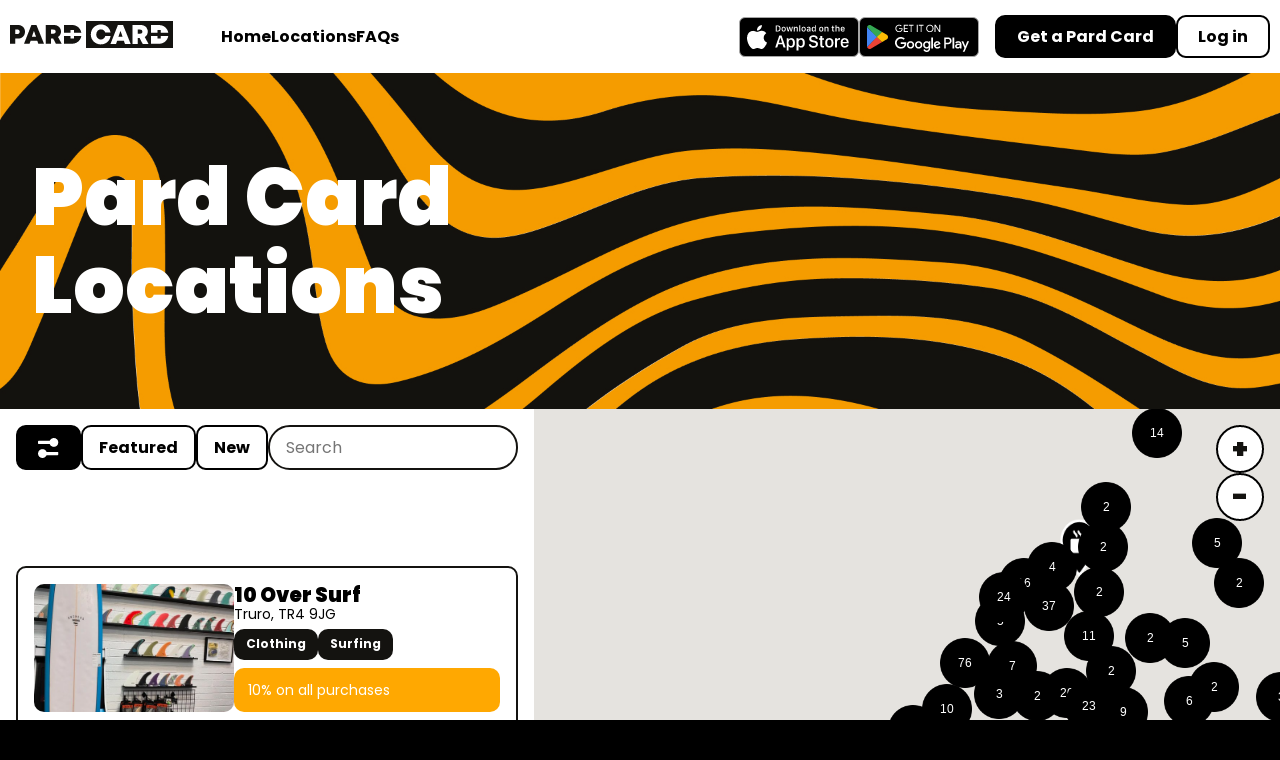

--- FILE ---
content_type: text/css
request_url: https://pardcard.com/wp-content/themes/pardcard/assets/css/styles.css?_1758557559
body_size: 5258
content:

@import url('../fonts/poppins/stylesheet.css');

:root {
	--fontFamily: 'Poppins', sans-serif;
	--fontSize: 16px;
	--color: var(--white);
	--bg: var(--realblack);
	--lineHeight: 1.2;

	--headingFontFamily: 'Poppins';

	--gap: 15px;
	--radius: 10px;

	--white: #fff;
	--black: #141310;
	--realblack: #000;

	--primaryColor: #FFA801;

	--linkColor: var(--primaryColor);
	--linkHoverColor: var(--primaryColor);

	--brandShadow: 1px 1px 0, 2px 2px 0, 3px 3px 0, 4px 4px 0, 5px 5px 0;

	--scrollbarTrackColor: var(--black);
	--scrollbarThumbColor: var(--primaryColor);
}

* {
	box-sizing: border-box;
}

::-webkit-scrollbar {
	width: 12px;
}

::-webkit-scrollbar-track {
	background: var(--scrollbarTrackColor);
	border-radius: 100px;
}

::-webkit-scrollbar-thumb {
	background: var(--scrollbarThumbColor);
	border-radius: 100px;
}

html,
body {
	margin: 0;
	padding: 0;
	font-family: var(--fontFamily);
	font-size: var(--fontSize);
	color: var(--color);
	line-height: var(--lineHeight);
	background: var(--bg);
}

h1, .h1, 
h2, .h2, 
h3, .h3, 
h4, .h4, 
h5, .h5, 
h6, .h6 {
	margin: 0 0 0.75em 0;
	font-family: var(--headingFontFamily);
	font-style: normal;
	font-weight: 900;
	line-height: 110%;
}

h1,
.h1 {
	font-size: 80px;
}

h2,
.h2 {
	font-size: 50px;
}

h3,
.h3 {
	font-size: 35px;
}

a {
	--color: var(--linkColor);
	text-decoration: none;
	color: var(--color);
}
a:hover {
	--color: var(--linkHoverColor);
	text-decoration: underline;
}

p {
	margin: 1.5em 0;
	line-height: 1.5;
}
p:first-child {
	margin-top: 0;
}
p:last-child {
	margin-bottom: 0;
}

.for-desktop {
	display: block;
}

.for-mobile {
	display: none;
}

.wrapper {
	width: 95%;
	max-width: 1400px;
	margin: 0 auto;
}

.btn {
	--bg: var(--white);
	--color: var(--realblack);
	--border: var(--realblack);
	cursor: pointer;
	display: inline-flex;
	flex-direction: row;
	gap: var(--gap);
	align-items: center;
	padding: 10px 20px;
	border-radius: var(--radius);
	border: 2px solid var(--border);
	color: var(--color);
	background: var(--bg);
	font-weight: bold;
	-webkit-user-select: none;
	-webkit-touch-callout: none;
	user-select: none;
	transition: all 100ms ease;
	text-align: center;
	justify-content: center;
}
.btn:hover {
	text-decoration: none;
	--bg: var(--primaryColor);
	--color: var(--realblack);
	--border: var(--realblack);
}
.btn:active {
	transform: scale(0.97);
}

.btn--black {
	--bg: var(--realblack);
	--color: var(--white);
	--border: var(--realblack);
}
.btn--black:hover {
	--bg: var(--primaryColor);
	--border: var(--primaryColor);
}

.btn--black2 {
	--bg: var(--realblack);
	--color: var(--white);
	--border: var(--white);
}

.btn--fancy {
/*	box-shadow: var(--brandShadow);*/
}

.btn--fancy:active {
/*	transform: translate(5px, 5px);*/
/*	box-shadow: 0 0 0 0;	*/
}

.btn.selected {
	background: var(--primaryColor);
}

.btn.disabled,
.btn[disabled] {
	opacity: 0.35;
	cursor: default;
}
.btn.disabled:hover,
.btn[disabled]:hover {
	background-color: inherit;
	color: inherit;
}
.btn.disabled:active,
.btn[disabled]:active {
	transform: none;
}




.form {
	margin: 0;
	padding: 0;
	display: flex;
	flex-direction: column;
	gap: 1em;
}

.form h2 {
	margin: 0 0 0.25em 0;
}

.form .row {
	display: flex;
	flex-direction: column;
	gap: 1em;
}

.form .row:has(.col) {
	flex-direction: row;
}

.form .row .col {
	flex: 1;
	display: flex;
	flex-direction: column;
	gap: 0.5em;
}

.form .row.submitrow {
	flex-direction: row;
	margin-top: 1em;
}
.form .row.submitrow .btn[type="submit"] {
	font-weight: 900;
	font-size: 1em;
}

.form label {
	cursor: pointer;
}

.form input,
.form textarea {
	border: 2px solid var(--black);
	background: var(--white);
	color: var(--black);
	padding: 1em 1em;
	outline: none;
	border-radius: var(--radius);
	width: 100%;
}
.form textarea {
	resize: vertical;
}
.form input:focus,
.form textarea:focus {
	border-color: var(--primaryColor);
}
.form input[readonly],
.form textarea[readonly] {
	opacity: 0.5;
}
.form input[readonly]:focus,
.form textarea[readonly]:focus {
	border-color: inherit;
}
.validate-error {
	color: red;
	font-size: 0.9em;
	font-weight: bold;
}
.form .row:has(.validate-error) input {
	border-color: red;
}





header {
	position: relative;
	top: 0;
	width: 100%;
	background: #fff;
	padding: 15px 10px;
	display: flex;
	flex-direction: row;
	align-items: center;
	justify-content: space-between;
	gap: var(--gap);
}

header > div {
	flex: 0 0 auto;
	display: flex;
	align-items: center;
	gap: 1em;
}

header nav {
	margin-left: 3em;
}

header nav ul {
	display: flex;
	flex-direction: row;
	gap: 3em;
}

header nav a {
	color: var(--realblack);
	font-weight: bold;
	flex: 1;
}
header nav a:hover {
	text-decoration: none;
	color: var(--primaryColor);
}

header .app-store-buttons {
    margin-right: 1rem;
}

nav ul {
	list-style: none;
	margin: 0;
	padding: 0;
}
nav li {
	padding: 0;
	margin: 0;
}

footer {
	--linkColor: var(--white);
	--linkHoverColor: var(--primaryColor);
	padding: 4em 0;
	background: var(--realblack);
	color: var(--white);
}
footer .wrapper {
	display: flex;
	flex-direction: row;
	align-items: flex-start;
	justify-content: space-between;
	gap: var(--gap);
}
footer .rhs {
	display: flex;
	flex-direction: column;
	align-items: flex-start;
	gap: 2em;
}
footer nav li {
	padding: 5px 0;
}
footer .socials {
	display: flex;
	flex-direction: column;
	gap: 1em;
	margin-left: auto;
}
footer .socials a {
	display: flex;
	flex-direction: row;
	gap: 0.5em;
	align-items: center;
	justify-content: flex-start;
}

main {
	background: var(--white);
	color: var(--realblack);
}


/***** Layout: header **********************************************/

.header {
	--bg-color: #000;
	--bg-image: url('../images/header.jpg');
	--color: #fff;
	background-color: var(--bg-color);
	background-repeat: no-repeat;
	background-position: center center;
	background-size: cover;
	background-image: var(--bg-image);
	color: var(--color);
}

.header .wrapper {
	padding: 5em 0;
	display: flex;
	align-items: center;
}

.header .content {
	flex: 1;
}

.header .btn + .btn {
	margin-left: 1em;
}

.header h1:last-child {
    margin-bottom: 0;
}


/***** Layout: column_content **********************************************/

.column_content {
	padding: 4em 0;
}

.column_content .wrapper {
	display: flex;
	flex-direction: row;
	gap: 6em;
	align-items: stretch;
}

.column_content .column {
	flex: 1;
}


/***** Layout: imagetext_cta **********************************************/

.imagetext_cta {
	padding: 4em 0;
	padding-bottom: 8em;
	background: var(--primaryColor);
	background-image: url('../images/imagetext_cta.png');
	background-position: right bottom;
	background-repeat: no-repeat;
	background-size: 80%;
	--color: var(--white);
}

.imagetext_cta .wrapper {
	display: flex;
	flex-direction: row;
	gap: 8em;
	align-items: center;
}

.imagetext_cta .image {
	flex: 1;
	background-image: var(--image);
	background-repeat: no-repeat;
	background-position: center center;
	background-size: cover;
	aspect-ratio: 1/1;
	border-radius: 2em;
}

.imagetext_cta .content {
	flex: 1;
	padding-right: 20%;
}


/***** Layout: content **********************************************/

.standardcontent {
	padding: 4em 0;
}


/***** Layout: featured_carousel **********************************************/

.featured_carousel {
	padding: 4em 0;
	background-color: var(--black);
	background-image: url('../images/featured_carousel.png');
	background-position: center center;
	background-repeat: no-repeat;
	background-size: cover;
	--swiper-theme-color: var(--primaryColor);
	--swiper-pagination-bullet-inactive-color: #fff;
}

.featured_carousel h2 {
	color: var(--white);
	margin-bottom: 1em;
}

.featured_carousel .btnrow {
	text-align: center;
	margin-top: 3em;
}

.featured_carousel .swiper {
	padding-bottom: 4em;
}


/***** Layout: accordion **********************************************/

.accordion {
	padding: 4em 0;
}

.accordion .item {
	border-top: 1px solid var(--black);
	padding: 1em 0;
	display: flex;
	flex-direction: column;
	gap: 1em;
}
.accordion .item:last-child {
	border-bottom: 1px solid var(--black);
}

.accordion .item-title {
	font-family: 'Poppins';
	font-weight: 900;
	font-size: 35px;
	cursor: pointer;
	display: flex;
	flex-direction: row;
	justify-content: space-between;
	align-items: center;
	gap: 2em;
}

.accordion .item-title > div {
	display: flex;
}

.accordion .item-title-state {
	width: 24px;
	height: 24px;
	position: relative;
	transition: transform 500ms ease;
}
.accordion .item-title-state::before,
.accordion .item-title-state::after {
	content: "";
	display: block;
	background: var(--black);
	width: 24px;
	height: 4px;
	position: absolute;
	inset: 0;
	top: calc(50% - 2px);
	transition: transform 0.35s linear;
}
.accordion .item-title-state::after {
	width: 4px;
	height: 24px;
	top: 0;
	left: calc(50% - 2px);
	transform-origin: center;
}

.accordion .item-body {
	display: none;
	padding: 0;
	max-height: 0px;
	overflow: hidden;
	transition: all 0.35s linear;
}

.accordion .item.open .item-body {
	display: block;
	max-height: 100em;
}

.accordion .item.open .item-title-state {
	transform: rotate(180deg);
}
.accordion .item.open .item-title-state::after {
	transform: rotate(90deg);
}


/***** Location panel **********************************************/

.locationpanel {
	background: var(--white);
	border-radius: var(--radius);
	padding: 1em;
	display: flex;
	flex-direction: column;
	gap: 1em;
}

.locationpanel .lp-head {
	display: flex;
	flex-direction: row;
	gap: 1em;
	align-items: flex-start;
	justify-content: space-between;
}

.locationpanel .lp-title {
	font-size: 30px;
	font-weight: 900;
	line-height: 110%;
}

.locationpanel .lp-socials {
	display: flex;
	flex-direction: row;
	gap: 0.5em;
	align-items: stretch;
}

.locationpanel .lp-socials a {
	display: inline-flex;
	justify-content: center;
	align-items: center;
	background: var(--black);
	border-radius: 20em;
	padding: 5px;
}
.locationpanel .lp-socials a:hover {
	background: var(--primaryColor);
}

.locationpanel .lp-categories {
	display: flex;
	flex-direction: row;
	gap: 0.5em;
	align-items: flex-start;
	flex-wrap: wrap;
}
.locationpanel .lp-categories > span {
	display: inline-flex;
	font-size: 11px;
	font-weight: 700;
	padding: 0.5em 1em;
	background: var(--black);
	color: var(--white);
	text-align: center;
	border-radius: var(--radius);
}
.locationpanel .lp-categories > span.lp-category-higlight {
	background: var(--primaryColor);
}

.locationpanel .lp-leadimage {
	border-radius: var(--radius);
/*	aspect-ratio: 5/3;*/
	height: 250px;
	background-color: #f0f0f0;
	background-repeat: no-repeat;
	background-position: center center;
	background-size: cover;
}

.locationpanel .lp-deal {
	padding: 1em;
	border-radius: var(--radius);
	background: var(--primaryColor);
	color: var(--white);
}
.locationpanel .lp-deal p:first-child {
	margin-bottom: -0.75em;
}


/***** Layout: maptool **********************************************/

.maptool {
	min-height: 80vh;
	position: relative;
	display: flex;
	align-items: stretch;
	--scrollbarTrackColor: var(--white);
	--scrollbarThumbColor: var(--primaryColor);
}

.maptool .map {
	flex: 1;
	position: relative;
	z-index: 5;
	outline: none;
}

.map-topleft {
	flex: 0;
	position: relative;
}
/*.map-topleft,*/
.map-topright {
	position: absolute;
	z-index: 10;
	display: flex;
	gap: 1em;
	align-items: flex-start;
	padding: 1em;
}

/*
.map-topleft {
	left: 0;
	top: 0;
	flex-direction: column;
	padding: 0;
}
*/

.map-topright {
	right: 0;
	top: 0;
}

.map-search-form {
	margin: 0;
	display: flex;
	flex-direction: row;
	gap: 1em;
	align-items: stretch;
	position: relative;
	z-index: 10;
	padding: 1em;
	xbackground: rgba(255,255,255,0.2);
	xbackdrop-filter: saturate(180%) blur(4px);
}

.map-search-input {
	flex: 1;
	width: 250px;
	font-family: var(--fontFamily);
	background: var(--white);
	border: 2px solid var(--black);
	padding: 0.5em 1em;
	border-radius: 10em;
	font-size: 16px;
	margin: 0;
	outline: none;
}
.map-search-input:focus {
	border-color: var(--primaryColor);
}

.map-search-submit {
	display: none;
}

.map-search-postcode-btn {
	border-radius: 10em;
	padding-left: 1em;
	padding-right: 1em;
}

.map-zoom-controls {
	display: flex;
	gap: 0.5em;
	flex-direction: column;
}

.map-zoom-in,
.map-zoom-out {
	flex: 1 0 auto;
	background: var(--white);
	border: 2px solid var(--realblack);
	color: var(--black);
	border-radius: 20em;
	width: 48px;
	height: 48px;
	cursor: pointer;
	display: inline-flex;
	justify-content: center;
	align-items: center;
	font-size: 28px;
	line-height: 50%;
	font-weight: 900;
	transition: all 50ms;
	user-select: none;
}
.map-zoom-in:hover,
.map-zoom-out:hover {
	background: var(--primaryColor);
}
.map-zoom-in:active,
.map-zoom-out:active {
	transform: scale(0.9);
}

.map-filter-popup {
	display: flex;
	visibility: hidden;
	opacity: 0;
	position: fixed;
	inset: 0;
	z-index: -1;
	background-color: rgba(0,0,0,0.5);
	flex-direction: column;
	align-items: center;
	justify-content: center;
	transition: all 150ms;
    padding: 1em 0;
    overflow: auto;
}
.map-filter-popup.open {
	z-index: 99;
	opacity: 1;
	visibility: visible;
}

.map-filter-popup-inner {
	border-radius: var(--radius);
	background: var(--white);
	color: var(--black);
	padding: 2em;
	display: flex;
	flex-direction: column;
	gap: 3em;
	max-width: 930px;
	width: 90%;
	position: relative;
	transition: all 150ms;
	opacity: 0;
	transform: scale(1.1);
}
.map-filter-popup.open .map-filter-popup-inner {
	opacity: 1;
	transform: scale(1);
}

.map-filter-popup-close {
	position: absolute;
	right: 2em;
	top: 2em;
	cursor: pointer;
}

.map-filter-group {
	flex: 1;
	display: flex;
	flex-direction: column;
	gap: 0.75em;
}

.map-filter-title {
	font-size: 30px;
	font-weight: 900;
}

.map-filter-btns {
	display: flex;
	flex-direction: row;
	gap: 1em;
	flex-wrap: wrap;
}

.map-filter-btns .btn {
	gap: 0.75em;
}
.map-filter-btns .btn img {
	height: 20px;
}

.btn--filterpopup:hover {
	--border: var(--realblack);
}
.btn--filterpopup:hover path {
	fill: black !important;
}

.filterbuttons {
	flex: 0 0 auto;
	display: flex;
	gap: 0.5em;
}
.filterbuttons .btn {
	font-size: 1em;
	padding-left: 1em;
	padding-right: 1em;
}

.map-results-list {
	position: absolute;
	z-index: -1;
	inset: 0;
	background-color: rgba(255,255,255,0.8);
	height: 100%;
	padding: 5em 1em 1em 1em;
	overflow: auto;
	transition: all 100ms ease;
	visibility: hidden;
	opacity: 0;
	display: flex;
	flex-direction: column;
	gap: 1em;
	width: 100%;
}
.map-results-open .map-results-list {
	visibility: visible;
	z-index: 5;
	opacity: 1;
}
.map-results-open .map-topleft {
	bottom: 0;
}

.map-no-results {
	padding: 1em;
	text-align: center;
}

.map-list-item {
	border: 2px solid var(--black);
	background: var(--white);
	padding: 1em;
	border-radius: var(--radius);
	display: flex;
	flex-direction: row;
	gap: 1em;
	align-items: stretch;
	cursor: pointer;
	transition: all 150ms;
}
.map-list-item:hover {
	background: #f9f9f9;
	border-color: var(--primaryColor);
}
.map-list-item:active {
	transform: scale(0.98);
}

.map-list-item-featured {
	border-color: var(--primaryColor);
}

.map-list-item-image {
	flex: 1.5;
	border-radius: var(--radius);
	overflow: hidden;
	background-repeat: no-repeat;
	background-position: center center;
	background-size: cover;
	background-color: #f0f0f0;
	aspect-ratio: 1/1;
}

.map-list-item-info {
	flex: 2;
	display: flex;
	flex-direction: column;
	gap: 0.25em;
}

.map-list-item h3 {
	margin: 0;
	font-size: 20px;
}

.map-list-item-location {
	margin-bottom: 0.5em;
	font-size: 14px;
}

.map-list-item-cats {
	flex: 1;
	display: flex;
	flex-direction: row;
	gap: 0.5em;
	align-items: flex-start;
	flex-wrap: wrap;
	margin-bottom: 0.5em;
}

.map-list-item-cats > span {
	display: inline-flex;
	font-size: 12px;
	font-weight: 700;
	padding: 0.7em 1em;
	background: var(--black);
	color: var(--white);
	text-align: center;
	border-radius: var(--radius);
}

.map-list-item-discount {
	padding: 1em;
	border-radius: var(--radius);
	background: var(--primaryColor);
	color: var(--white);
	font-size: 14px;
}

.map-item-popup {
	display: flex;
	opacity: 0;
	visibility: hidden;
	position: fixed;
	inset: 0;
	z-index: -1;
	background-color: rgba(0,0,0,0.5);
	flex-direction: column;
	align-items: center;
	justify-content: center;
	transition: all 150ms;
}
.map-item-popup.open {
	opacity: 1;
	visibility: visible;
	z-index: 99;
}

.map-item-popup-inner {
	border-radius: var(--radius);
	background: var(--white);
	color: var(--black);
	padding: 2em;
	display: flex;
	flex-direction: column;
	gap: 3em;
	max-width: 930px;
	width: 90%;
	position: relative;
	transition: all 150ms;
	opacity: 0;
	transform: scale(0.5);
	transform-origin: center left;
    overflow: auto;
    max-height: 90vh;
}
.map-item-popup.open .map-item-popup-inner {
	transform: scale(1);
	transition-delay: 150ms;
	opacity: 1;
}

.map-item-popup-close {
	position: absolute;
	right: 2em;
	top: 2em;
	cursor: pointer;
}

.map-item-popup-main {
	display: flex;
	flex-direction: column;
	gap: 1em;
}

.map-item-popup-head,
.map-item-popup-body {
	display: flex;
	flex-direction: row;
	gap: 2em;
	align-items: flex-start;
}
.map-item-popup-body > div {
	flex: 1;
	display: flex;
	flex-direction: column;
	gap: 1em;
}

.map-item-popup-title {
	flex: 1;
	font-weight: 900;
	font-size: 30px;
	line-height: 100%;
	text-transform: uppercase;
	padding-right: 2em;
}

.map-item-popup-cats {
	flex: 1;
	display: flex;
	flex-direction: row;
	gap: 0.5em;
	align-items: flex-start;
	flex-wrap: wrap;
}

.map-item-popup-cats > span {
	display: inline-flex;
	font-size: 12px;
	font-weight: 700;
	padding: 0.7em 1em;
	background: var(--black);
	color: var(--white);
	text-align: center;
	border-radius: var(--radius);
}


.map-item-popup-image {
	border-radius: var(--radius);
	background-color: #f0f0f0;
    background-repeat: no-repeat;
    background-size: cover;
    background-position: center center;
	aspect-ratio: 1/1;
}

.map-item-popup-discount {
	border-radius: var(--radius);
	padding: 1em;
	background: var(--primaryColor);
	color: var(--white);
	display: flex;
	flex-direction: column;
	gap: 1em;
}

.map-item-popup-location {
	display: flex;
	flex-direction: column;
	gap: 10px;
/*	align-items: center;*/
}

.map-item-popup-location span {
	display: flex;
	flex-direction: row;
	align-items: center;
	gap: 0.5em;
	cursor: pointer;
}
.map-item-popup-location span:hover {
	text-decoration: underline;
}

.map-item-popup-location svg {
	flex: 0 0 auto;
	width: 18px;
	height: auto;
}

.map-item-popup-btns {
	display: flex;
	flex-direction: row;
	gap: 1em;
	align-items: center;
}


.frm_combo_inputs_container, .frm_grid_container, .frm_form_fields .frm_section_heading, .frm_form_fields .frm_fields_container {
    display: grid;
    grid-template-columns: repeat(12, 1fr);
    grid-auto-rows: max-content;
    grid-gap: 0 2%;
    width: 60%;
}

.frm_combo_inputs_container, .frm_grid_container, .frm_form_fields .frm_section_heading, .frm_form_fields .frm_fields_container input {
	min-height: var(--field-height);
    line-height: 1.3;
    border: solid 2px #000000 !important;
    padding: 15px !important;
	font-size: 16px;
}

.frm_combo_inputs_container, .frm_grid_container, .frm_form_fields .frm_section_heading, .frm_form_fields .frm_fields_container textarea {
		min-height: var(--field-height);
    line-height: 1.3;
    border: solid 2px #000000 !important;
    padding: 15px !important;
		font-size: 16px;
}

.with_frm_style .frm_primary_label{
	font-family: 'Poppins' !important;
}

/***** Layout: go_digital_form **********************************************/

.godigital {
	padding: 4em 0;
}

.godigital .wrapper {
	padding-right: 40%;
}

.godigital .formwrapper {
	margin: 3em 0;
}


/***** Layout: signup stuff **********************************************/

.signup {
	padding: 4em 0;
}

.signup .wrapper {
	padding-right: 30%;
}

.subscriptions {
	display: flex;
	flex-direction: row;
	gap: 1em;
	align-items: stretch;
	margin: 0 0 2em 0;
}
.subscriptions label {
	display: flex;
	flex-direction: column;
	gap: 1em;
	border: 2px solid var(--black);
	background: var(--black);
	color: var(--white);
	padding: 1em;
	border-radius: 1em;
}
.subscriptions label:has(input:checked) {
	background: var(--primaryColor);
	color: var(--black);
}
.helpertext {
	margin: 0 0 2em 0;
}





.renew .header .wrapper {
	padding: 2em 0;
}

.renew_inner {
	padding: 5em 0;
}
.renew_inner .wrapper {
	padding-right: 30%;
}

#payment-element {
	margin: 0 0 2em 0;
}

.hidden {
	display: none !important;
}

#payment-message {
	padding: 1em 0;
	font-weight: bold;
	color: red;
	font-size: 1.1em;
}



.signup-choices {
	display: flex;
	flex-direction: row;
	gap: 2em;
	align-items: stretch;
	justify-content: center;
/*		margin: 0 0 2em 0;*/
	flex-wrap: wrap;
}
.signup-choices span {
	flex: 1;
	border-radius: var(--radius);
	background: var(--primaryColor);
	color: var(--black);
	justify-content: center;
	align-items: center;
	text-align: center;
	display: inline-flex;
	padding: 2em;
	border: 2px solid var(--black);
	cursor: pointer;
	font-weight: bold;
}
.signup-choices span.disabled {
	cursor: default;
	opacity: 0.5;
	background: #b9b9b9;
}


#applyarea {
	padding-right: 30%;
}


.app-store-buttons {
    display: flex;
    flex-direction: row;
    gap: 1rem;
    pointer-events: auto;
    margin-left: auto;
}
.app-store-buttons a {
    display: block;
    cursor: pointer;
    line-height: 0;
}




--- FILE ---
content_type: text/css
request_url: https://pardcard.com/wp-content/themes/pardcard/assets/css/responsive.css?_1758557666
body_size: 1036
content:


@media only screen and (max-width: 1110px) {
    
    header .app-store-buttons {
        display: none;
    }
    
}

@media only screen and (max-width: 970px) {
    
	h2 {
		margin-bottom: 0.25em;
	}
	
	p {
		margin: 1em 0;
	}
	
	.column_content .wrapper {
		flex-direction: column;
		gap: 3em;
	}
	
	.imagetext_cta .wrapper {
		flex-direction: column;
		gap: 3em;
	}
	.imagetext_cta .image {
		width: 100%;
		aspect-ratio: unset;
		height: 40vh;
		flex: 1 0 auto;
	}
    
	.btn {
		flex-wrap: nowrap;
	}
}

@media only screen and (max-width: 875px) {
	
	header nav {
		display: none;
	}
	
	h1 {
		font-size: 4rem;
	}
	
	.dashboard_inner .wrapper {
		padding-right: 0 !important;
	}
	
	.dashboard .yourpardcard {
		flex-direction: column !important;
	}
	
	.form .row:has(.col) {
		flex-direction: column;
	}
    
    header .app-store-buttons {
        display: flex;
    }
	
}

@media only screen and (max-width: 768px) {
	
	.map {
		display: none;
	}
	
	.map-topleft {
		right: 0;
		flex: 1;
	}
	
	.map-topright {
		display: none;
	}
    
    header .app-store-buttons {
        display: none;
    }
	
}

@media only screen and (max-width: 660px) {
	
	:root {
		--gap: 2em;
	}
	
	footer .wrapper {
		flex-direction: column;
	}
	
	footer .socials {
		margin-left: inherit;
	}
	
	.signup .wrapper,
	.godigital .wrapper,
	.dashboard_inner .wrapper,
	.renew_inner .wrapper {
		padding-right: 0 !important;
	}
	
	.yourpardcard_card svg {
		width: 100%;
		height: auto;
	}
    
    .map-filter-popup {
        justify-content: flex-start;
    }
	
}

@media only screen and (max-width: 480px) {
	
	header .sidelinks {
		font-size: 0.8em;
	}
	header .sidelinks .btn {
		flex-wrap: wrap;
		padding: 0.5em 1em;
	}
	
	.btn--pardmember {
/*		display: none;*/
	}
	
	h1 {
		font-size: 3rem;
	}
	
	h2 {
		font-size: 2rem;
	}
	
	.header .btn + .btn {
		margin-left: 0;
	}
	
	header .logo {
		line-height: 0;
	}
	
	header .logo svg {
		width: 25vw;
		height: auto;
	}
	
	header {
		gap: 1em;
	}
	
	.header .wrapper {
		padding: 2.5em 0;
	}
	
	.header h1 {
		font-size: 11vw;
	}
	
	.header .content p:has(.btn) {
		display: flex;
		flex-direction: column;
		gap: 1em;
	}
	
	.dashboard .yourpardcard_info {
		width: 100%;
	}
	
	.map-results-list {
		width: 100%;
		padding-top: 8em;
	}
	
	.map-results-open .map-topleft {
		right: 0;
		flex: 1;
	}
	
	.map-filter-btns {
		gap: 0.5em;
	}
	.map-filter-btns .btn {
		font-size: 0.65em;
		padding: 0.5em 1em;
	}
	.map-filter-btns .btn img {
		height: 14px;
	}
	
	.map-filter-popup-inner {
		gap: 1em;
		width: 95%;
		max-width: none;
		padding: 1em;
	}
	
	.map-filter-popup-close {
		top: 1em;
		right: 1em;
	}
	
	.map-topright {
		display: none;
	}
	
	.map {
		display: none;
	}
	
	.for-desktop {
		display: none;
	}

	.for-mobile {
		display: block;
	}
	
	.map-item-popup-head, .map-item-popup-body {
		flex-direction: column;
		gap: 1em;
	}
	
	.map-item-popup-title {
		font-size: 24px;
	}
	
	.map-item-popup-image {
		aspect-ratio: unset;
		width: 100%;
		height: 20vh;
	}
	
	.map-list-item {
		flex-direction: column;
		align-items: flex-start;
	}
	
	.map-list-item-image {
		width: 100%;
/*		height: 150px;*/
/*		aspect-ratio: unset;*/
		flex: 1 0 auto;
	}
	
	.map-list-item-info {
		flex: 1;
	}
	
	.map-item-popup-body > div {
		width: 100%;
	}
	
	.map-item-popup-inner {
		padding: 1em;
		transform-origin: center center;
	}
	
	.signup-choices {
		flex-direction: column;
	}
	
	#applyarea {
		padding-right: 0%;
	}

	.map-search-form {
		flex-wrap: wrap;
		gap: 0.5em;
	}
	.map-search-input {
/*		width: 100%;*/
		flex: 1 1 100%;
	}
	
	.filterbuttons {
		flex: 1;
	}
	.filterbuttons .btn {
		flex: 1;
	}
	
}



--- FILE ---
content_type: image/svg+xml
request_url: https://pardcard.com/wp-content/uploads/2024/09/Layer_1-3.svg
body_size: 521
content:
<svg width="30" height="28" viewBox="0 0 30 28" fill="none" xmlns="http://www.w3.org/2000/svg">
<g clip-path="url(#clip0_223_109)">
<path d="M0.773256 5.55204C1.88384 3.76391 3.07389 2.02487 4.24627 0.275304C4.33809 0.138564 4.56232 0.0105905 4.72476 0.0088374C11.5772 -0.00343408 18.4314 -0.00343408 25.2839 0.0088374C25.4375 0.0088374 25.6494 0.122787 25.7341 0.249008C26.9206 2.02311 28.1089 3.79897 29.2601 5.59762C30.3071 7.23498 30.2277 9.29133 29.1259 10.6429C27.8476 12.2102 25.923 12.6362 23.9914 11.8718C23.3258 11.6089 22.7414 11.1426 22.0881 10.7516C21.2017 11.7895 19.9516 12.233 18.5691 12.2312C17.1849 12.2295 15.9613 11.7211 15.0202 10.6675C13.1239 12.7116 9.79745 12.7571 7.81287 10.6745C6.92828 11.6334 5.83711 12.0805 4.57468 12.2172C3.08448 12.3802 1.3877 11.5703 0.640835 10.2836C-0.289658 8.67776 -0.174892 7.07896 0.773256 5.55554V5.55204ZM6.16199 21.0071H23.8466V13.9089H27.3126V28.0018H2.68898V13.9142H6.16376V21.0088L6.16199 21.0071Z" fill="black"/>
</g>
<defs>
<clipPath id="clip0_223_109">
<rect width="30" height="28" fill="white" transform="matrix(-1 0 0 1 30 0)"/>
</clipPath>
</defs>
</svg>


--- FILE ---
content_type: image/svg+xml
request_url: https://pardcard.com/wp-content/uploads/2024/09/Vector-7.svg
body_size: 207
content:
<svg width="27" height="24" viewBox="0 0 27 24" fill="none" xmlns="http://www.w3.org/2000/svg">
<path d="M2.51016 14.0657L12.0393 22.9274C12.4348 23.2951 12.9568 23.5 13.5 23.5C14.0432 23.5 14.5652 23.2951 14.9607 22.9274L24.4898 14.0657C26.093 12.5791 27 10.4937 27 8.31372V8.00905C27 4.33723 24.3369 1.20647 20.7035 0.602385C18.2988 0.203161 15.852 0.985851 14.1328 2.69831L13.5 3.32867L12.8672 2.69831C11.148 0.985851 8.70117 0.203161 6.29648 0.602385C2.66309 1.20647 0 4.33723 0 8.00905V8.31372C0 10.4937 0.907031 12.5791 2.51016 14.0657Z" fill="black"/>
</svg>


--- FILE ---
content_type: image/svg+xml
request_url: https://pardcard.com/wp-content/uploads/2024/09/Vector-19.svg
body_size: 515
content:
<svg width="23" height="27" viewBox="0 0 23 27" fill="none" xmlns="http://www.w3.org/2000/svg">
<path d="M21.3571 0C20.5357 0 14.7857 1.6875 14.7857 9.28125V15.1875C14.7857 17.049 16.2592 18.5625 18.0714 18.5625H19.7143V25.3125C19.7143 26.2459 20.4484 27 21.3571 27C22.2658 27 23 26.2459 23 25.3125V18.5625V12.6562V1.6875C23 0.754102 22.2658 0 21.3571 0ZM3.28571 0.84375C3.28571 0.411328 2.97254 0.0527344 2.55156 0.00527344C2.13058 -0.0421875 1.7558 0.242578 1.66339 0.65918L0.107813 7.84688C0.0359375 8.1791 0 8.5166 0 8.8541C0 11.2746 1.80201 13.2627 4.10714 13.4789V25.3125C4.10714 26.2459 4.84129 27 5.75 27C6.65871 27 7.39286 26.2459 7.39286 25.3125V13.4789C9.69799 13.2627 11.5 11.2746 11.5 8.8541C11.5 8.5166 11.4641 8.1791 11.3922 7.84688L9.83661 0.65918C9.7442 0.237305 9.35915 -0.0421875 8.9433 0.00527344C8.52746 0.0527344 8.21429 0.411328 8.21429 0.84375V7.9207C8.21429 8.20547 7.98839 8.4375 7.71116 8.4375C7.44933 8.4375 7.23371 8.23184 7.20804 7.96289L6.5663 0.769922C6.53036 0.332227 6.17612 0 5.75 0C5.32388 0 4.96964 0.332227 4.93371 0.769922L4.2971 7.96289C4.27143 8.23184 4.0558 8.4375 3.79397 8.4375C3.51674 8.4375 3.29085 8.20547 3.29085 7.9207L3.28571 0.84375ZM5.7654 8.85938H5.75H5.7346L5.75 8.82246L5.7654 8.85938Z" fill="black"/>
</svg>


--- FILE ---
content_type: image/svg+xml
request_url: https://pardcard.com/wp-content/uploads/2024/09/Vector-10.svg
body_size: 2059
content:
<svg width="31" height="32" viewBox="0 0 31 32" fill="none" xmlns="http://www.w3.org/2000/svg">
<path d="M23.0233 13.4967C23.1728 13.4967 23.3177 13.4962 23.4624 13.4967C23.7134 13.498 23.9645 13.5021 24.2155 13.501C24.8057 13.499 25.3961 13.4919 25.9862 13.4924C26.3169 13.4929 26.6476 13.498 26.978 13.5127C27.9771 13.5573 28.8439 13.9153 29.5833 14.5546C30.2287 15.1126 30.6609 15.7975 30.8723 16.608C30.9464 16.8919 30.9879 17.1812 30.99 17.4727C30.9972 18.4484 30.9972 19.4244 30.9982 20.4004C30.999 21.1566 31.0035 21.9131 30.9942 22.669C30.9831 23.5854 30.6855 24.4124 30.1004 25.1376C29.4203 25.9808 28.5186 26.4764 27.429 26.6665C27.12 26.7205 26.8079 26.7385 26.4944 26.7385C25.3834 26.739 24.2724 26.7385 23.1616 26.7385C23.1098 26.7385 23.058 26.7385 22.9902 26.7385C22.9902 26.8009 22.9902 26.8506 22.9902 26.9C22.9873 27.842 22.9894 28.7843 22.9794 29.7263C22.9744 30.1956 22.8559 30.6399 22.5688 31.0286C22.1321 31.62 21.5314 31.9394 20.7777 31.9934C20.7031 31.9987 20.628 31.9992 20.5532 31.9992C15.1307 31.9992 9.70815 31.9992 4.28564 32C3.97932 32 3.67696 31.9777 3.38704 31.8786C2.5239 31.5835 2.01125 30.9918 1.82899 30.1403C1.78349 29.9276 1.78719 29.703 1.78667 29.484C1.78296 27.7094 1.78243 25.9352 1.78296 24.1606C1.78402 20.5188 1.78614 16.877 1.78772 13.2351C1.78772 13.1928 1.7864 13.1505 1.78799 13.1084C1.7946 12.9423 1.73402 12.8077 1.6052 12.6921C1.25576 12.3788 0.957642 12.0241 0.711634 11.6299C0.334685 11.0261 0.119626 10.3715 0.0373584 9.67339C-0.0531094 8.90578 0.0172544 8.15642 0.286541 7.42633C0.751577 6.16642 2.00887 4.72017 3.82986 4.26995C4.26712 4.1617 4.71152 4.09909 5.16307 4.10619C5.35538 4.10923 5.46939 4.03926 5.56012 3.87677C5.96828 3.14439 6.52194 2.53548 7.26261 2.09311C7.87816 1.72528 8.55085 1.51208 9.26639 1.41524C9.79174 1.34426 10.3129 1.37392 10.8295 1.48318C10.9482 1.50828 11.0406 1.48318 11.1326 1.40713C11.9331 0.743963 12.8497 0.305147 13.8911 0.116794C15.7711 -0.223155 17.4595 0.177381 18.9433 1.3397C19.8368 2.03937 20.4611 2.91979 20.8145 3.97259C20.8682 4.13255 20.9624 4.21291 21.128 4.25677C21.8835 4.45678 22.5802 4.77316 23.1947 5.24543C24.0214 5.88097 24.5427 6.70562 24.8316 7.674C24.9752 8.15541 25.0607 8.64619 25.0668 9.14711C25.0802 10.2681 24.7052 11.2608 23.9785 12.1352C23.7748 12.3803 23.5508 12.6069 23.3103 12.8191C23.2328 12.8876 23.1556 12.9585 23.0918 13.0384C22.9823 13.1748 22.9662 13.3058 23.0238 13.4965L23.0233 13.4967ZM6.68197 11.1488H6.87164C11.1614 11.1488 15.451 11.1493 19.7408 11.147C19.903 11.147 20.0672 11.1323 20.2267 11.1049C21.6192 10.8661 22.3913 9.40721 21.7591 8.19926C21.4129 7.53762 20.8603 7.13708 20.0773 7.06483C19.876 7.04633 19.6723 7.05495 19.4699 7.04531C19.0266 7.02402 18.6655 6.84403 18.3862 6.51498C18.1706 6.26097 18.0674 5.96462 18.0328 5.64217C18.0148 5.47435 17.9994 5.30526 17.9658 5.13998C17.7521 4.08971 16.7104 3.09876 15.4013 2.96998C14.4537 2.87669 13.6377 3.1667 12.9629 3.81085C12.8322 3.93558 12.7229 4.08084 12.5989 4.21215C12.278 4.55185 11.8831 4.74172 11.399 4.73564C11.1522 4.7326 10.9228 4.65832 10.7043 4.55134C10.4541 4.42839 10.1891 4.35234 9.90813 4.3389C9.13227 4.30189 8.39716 4.79673 8.1731 5.51592C8.11676 5.69667 8.09401 5.88756 8.06333 6.07465C7.94138 6.81665 7.17346 7.3769 6.39735 7.27879C6.23307 7.258 6.07013 7.21212 5.913 7.15964C4.8631 6.81057 3.92562 7.32366 3.49788 7.86945C3.26933 8.16098 3.14844 8.49181 3.10453 8.85077C3.03285 9.43839 3.17172 9.96847 3.58967 10.4144C3.70659 10.5391 3.84494 10.6466 3.97985 10.7546C4.07481 10.8306 4.13195 10.9166 4.12216 11.0377C4.12004 11.0628 4.12163 11.0884 4.12163 11.1138C4.12163 12.5884 4.12057 14.0628 4.12216 15.5374C4.12216 15.6424 4.13115 15.7489 4.15152 15.8518C4.25707 16.3847 4.7266 16.7956 5.26703 16.8346C5.8794 16.8787 6.39946 16.5659 6.59547 16.0348C6.66081 15.8576 6.68197 15.6736 6.68197 15.4865C6.68197 14.0965 6.68197 12.7063 6.6825 11.3163C6.6825 11.2664 6.6825 11.2165 6.6825 11.1488H6.68197ZM23.0106 22.7775C23.0558 22.7801 23.0945 22.7844 23.1331 22.7844C24.2835 22.7846 25.4337 22.7849 26.5841 22.7844C26.8348 22.7844 26.8706 22.7524 26.8708 22.5162C26.8719 20.9196 26.8716 19.323 26.8711 17.7265C26.8711 17.676 26.8671 17.6251 26.8592 17.5751C26.8486 17.5097 26.8089 17.4686 26.7364 17.4636C26.6706 17.459 26.6047 17.4499 26.5388 17.4496C25.4503 17.4471 24.3618 17.4453 23.2733 17.4443C23.1865 17.4443 23.0997 17.4496 23.0106 17.4527V22.7775Z" fill="black"/>
</svg>


--- FILE ---
content_type: image/svg+xml
request_url: https://pardcard.com/wp-content/uploads/2024/09/Layer_1-7.svg
body_size: 1117
content:
<svg width="30" height="30" viewBox="0 0 30 30" fill="none" xmlns="http://www.w3.org/2000/svg">
<g clip-path="url(#clip0_233_136)">
<path d="M29.9153 16.7752C29.6222 14.7569 28.5044 13.3056 26.8605 12.2186C25.7426 11.4807 24.4632 11.2573 23.1443 11.2555C19.7005 11.2479 16.2586 11.2536 12.8149 11.2536C9.29409 11.2536 5.77142 11.2536 2.25062 11.2536C0.69877 11.2536 0.0073877 11.9332 0.00550894 13.4802C-0.00012733 17.0155 -0.00012733 20.5489 0.00550894 24.0842C0.00550894 25.0304 0.137022 25.9673 0.567258 26.8159C1.58742 28.8248 3.23697 29.9475 5.50275 29.9738C9.35233 30.0188 13.2019 29.9963 17.0534 29.9832C19.8095 29.9738 22.1993 27.8034 22.451 25.0398C22.5111 24.3827 22.5243 24.3789 23.18 24.3846C24.6604 24.3977 26.0601 24.0635 27.24 23.1661C29.3461 21.5646 30.3042 19.4543 29.9153 16.7752ZM24.0837 20.5489C23.7154 20.6146 23.3416 20.6447 22.9696 20.6822C22.622 20.7179 22.5055 20.5451 22.513 20.2072C22.5281 19.4093 22.5187 18.6114 22.5187 17.8153C22.5187 17.0193 22.5412 16.2814 22.5093 15.5173C22.4905 15.0723 22.6596 14.9522 23.0804 14.9634C24.3937 14.9991 25.4589 15.4159 26.0507 16.6926C26.7778 18.2584 25.7764 20.2448 24.0818 20.5489H24.0837ZM10.767 3.31002C11.1672 4.41585 12.054 5.17059 12.9145 5.92158C13.5833 6.50547 14.0812 7.15695 14.1469 8.0938C14.1826 8.59133 14.4381 9.01564 14.9379 9.22404C15.9524 9.64834 16.8824 8.9274 16.9237 7.72394C16.8072 7.22642 16.7321 6.71387 16.563 6.23324C16.2399 5.3114 15.603 4.59797 14.8853 3.95963C13.9947 3.16734 13.0572 2.41072 13.0666 1.05707C13.0666 0.998866 13.0309 0.938787 13.0065 0.880586C12.7717 0.317346 12.1216 -0.0694114 11.5862 0.0319717C10.829 0.174659 10.3443 0.649657 10.395 1.35558C10.442 2.01457 10.5453 2.69422 10.7689 3.31002H10.767ZM4.03357 2.92327C4.39241 4.10419 5.22094 4.95844 6.13402 5.73195C6.90431 6.38531 7.5243 7.1025 7.59569 8.1858C7.62199 8.60635 7.85496 8.98372 8.28332 9.18086C9.29972 9.64647 10.3105 8.9687 10.3011 7.69578C10.2504 7.40665 10.2034 6.9861 10.1001 6.58057C9.81826 5.47286 9.07803 4.66931 8.26829 3.92208C7.45478 3.17109 6.58304 2.48769 6.50225 1.22979C6.45528 0.488196 5.75639 -0.0468818 5.09131 0.00380974C4.32477 0.0620111 3.72733 0.711614 3.78181 1.50015C3.81375 1.9789 3.89454 2.46517 4.03544 2.92327H4.03357Z" fill="#010101"/>
</g>
<defs>
<clipPath id="clip0_233_136">
<rect width="30" height="30" fill="white"/>
</clipPath>
</defs>
</svg>


--- FILE ---
content_type: image/svg+xml
request_url: https://pardcard.com/wp-content/uploads/2024/09/Vector-16.svg
body_size: 833
content:
<svg width="30" height="34" viewBox="0 0 30 34" fill="none" xmlns="http://www.w3.org/2000/svg">
<path d="M29.9989 15.125C29.9815 14.6963 29.7963 14.2916 29.4828 14L27.273 11.946C28.4571 10.3748 29.0349 8.43708 28.9066 6.40537C28.7642 4.12826 27.7511 2.00731 26.0557 0.429749C25.4036 -0.177374 24.3857 -0.135943 23.7842 0.520579C23.1811 1.1771 23.2223 2.20172 23.8744 2.80725C24.9603 3.81753 25.6078 5.16722 25.698 6.60934C25.7692 7.74391 25.4859 8.82749 24.8923 9.7326L17.0519 2.43915C16.3997 1.83203 15.3819 1.87346 14.7804 2.52998C14.1773 3.1865 14.2184 4.21112 14.8706 4.81665L16.5786 6.40537L12.9647 10.3429L12.9584 10.3381C12.4487 9.86326 11.6525 9.89513 11.1823 10.4082L7.59062 14.3219C7.1189 14.835 7.15055 15.6365 7.66027 16.1098L10.0331 18.3168C10.5428 18.7916 11.339 18.7598 11.8092 18.2467L15.4009 14.333C15.8726 13.8199 15.841 13.0184 15.3312 12.5451L15.3249 12.5403L18.9388 8.60281L21.5317 11.0154L17.9178 14.9529L17.9115 14.9481C17.4017 14.4733 16.6055 14.5051 16.1354 15.0182L12.5437 18.9319C12.072 19.445 12.1036 20.2465 12.6133 20.7198L14.9862 22.9268C15.4959 23.4016 16.2921 23.3698 16.7622 22.8567L20.354 18.943C20.8257 18.4299 20.794 17.6284 20.2843 17.1551L20.278 17.1503L23.8918 13.2128L26.1175 15.2828L15.6083 26.7352L4.86161 16.736C4.20943 16.1289 3.19318 16.1703 2.59007 16.8269C1.98697 17.4834 2.02812 18.508 2.6803 19.1135L5.06739 21.3333L0.331201 26.493C-0.13577 27.0029 -0.105694 27.7965 0.40085 28.2666L1.91732 29.6768L0.0731796 34L4.20943 31.8073L5.7259 33.2176C6.23244 33.6877 7.02075 33.6574 7.48772 33.1475L12.2223 27.9877L14.6094 30.2075C14.8864 30.4656 15.2299 30.6058 15.5782 30.6329C16.0515 30.668 16.5343 30.4943 16.881 30.1166L29.5731 16.2867C29.8627 15.9711 30.0147 15.5537 29.9989 15.125Z" fill="black"/>
</svg>


--- FILE ---
content_type: image/svg+xml
request_url: https://pardcard.com/wp-content/uploads/2024/09/Vector-18.svg
body_size: 300
content:
<svg width="36" height="25" viewBox="0 0 36 25" fill="none" xmlns="http://www.w3.org/2000/svg">
<path d="M1.8 0C2.79562 0 3.6 0.797991 3.6 1.78571V16.0714H16.2V7.14286C16.2 6.15513 17.0044 5.35714 18 5.35714H30.6C33.5812 5.35714 36 7.7567 36 10.7143V23.2143C36 24.202 35.1956 25 34.2 25C33.2044 25 32.4 24.202 32.4 23.2143V21.4286H19.8H18H3.6V23.2143C3.6 24.202 2.79562 25 1.8 25C0.804375 25 0 24.202 0 23.2143V1.78571C0 0.797991 0.804375 0 1.8 0ZM9.9 5.35714C11.0935 5.35714 12.2381 5.82749 13.082 6.6647C13.9259 7.50192 14.4 8.63743 14.4 9.82143C14.4 11.0054 13.9259 12.1409 13.082 12.9782C12.2381 13.8154 11.0935 14.2857 9.9 14.2857C8.70653 14.2857 7.56193 13.8154 6.71802 12.9782C5.87411 12.1409 5.4 11.0054 5.4 9.82143C5.4 8.63743 5.87411 7.50192 6.71802 6.6647C7.56193 5.82749 8.70653 5.35714 9.9 5.35714Z" fill="black"/>
</svg>


--- FILE ---
content_type: image/svg+xml
request_url: https://pardcard.com/wp-content/uploads/2024/09/Layer_1-1.svg
body_size: 1534
content:
<svg width="35" height="28" viewBox="0 0 35 28" fill="none" xmlns="http://www.w3.org/2000/svg">
<g clip-path="url(#clip0_223_85)">
<path d="M14.6204 14.0053C15.9226 11.9885 17.6402 10.5022 19.9169 9.70394C20.2972 9.57089 20.497 9.39933 20.4882 8.98267C20.4812 8.63429 20.525 8.28416 20.5496 7.93403C20.688 5.95578 20.844 3.97754 20.9614 1.9993C21.0368 0.747581 20.3585 0.0088039 19.1299 0.00705324C13.362 -0.00170004 7.59237 -0.00170004 1.82447 0.00705324C0.65021 0.0105546 -0.0543468 0.768589 0.00348997 1.93453C0.0578215 3.0567 0.1437 4.17537 0.224321 5.29579C0.445152 8.36469 0.671242 11.4336 0.89032 14.5025C1.10765 17.5574 1.29518 20.614 1.55106 23.6654C1.6089 24.3622 1.78942 25.0922 2.10139 25.7137C2.9111 27.3225 4.35176 27.9755 6.09563 27.9878C8.88581 28.007 11.6742 27.993 14.4644 27.9913C14.5696 27.9913 14.6747 27.9703 14.8115 27.9545C14.3225 27.2017 14.0456 26.4332 13.9982 25.5806C13.9509 24.7018 14.2418 23.9595 14.8605 23.3661C13.6337 21.5121 13.6757 20.4232 15.0323 18.4292C13.7108 17.0602 13.7651 15.3305 14.6204 14.0053ZM3.93989 8.72007C3.81721 6.98342 3.69628 5.25902 3.5736 3.50837H17.3948C17.2651 5.24327 17.1372 6.96591 17.0075 8.72007H3.93989ZM16.4081 17.1932C16.7271 17.3806 17.146 17.4751 17.521 17.4769C20.1324 17.4996 22.7456 17.4891 25.3588 17.4891C28.0298 17.4891 30.7008 17.4979 33.3718 17.4856C34.6793 17.4786 35.361 16.4142 34.7704 15.2745C34.0325 13.8547 32.9161 12.7921 31.5298 11.992C29.8578 11.0274 28.0438 10.6265 26.1352 10.5495C23.6885 10.4497 21.3312 10.7596 19.1737 12.0201C17.7436 12.8551 16.5799 13.9493 15.8946 15.4829C15.5949 16.1516 15.7807 16.8239 16.4081 17.1932ZM29.7894 13.116C30.2556 13.1265 30.6237 13.5116 30.6237 13.9948C30.6237 14.478 30.2486 14.8789 29.7947 14.8789C29.2882 14.8789 28.8991 14.506 28.8886 14.0141C28.8763 13.4854 29.2584 13.1055 29.7894 13.116ZM25.3991 12.2406C25.8793 12.2494 26.2509 12.6328 26.2509 13.116C26.2509 13.5921 25.8145 14.0228 25.3518 14C24.8715 13.9773 24.5052 13.5904 24.507 13.1125C24.5105 12.5978 24.8838 12.2319 25.3991 12.2406ZM20.993 13.116C21.4767 13.109 21.864 13.5064 21.8605 14.0071C21.857 14.4885 21.4749 14.8876 21.021 14.8806C20.5145 14.8736 20.1307 14.4972 20.1254 14.0053C20.1202 13.4924 20.4795 13.1247 20.993 13.1177V13.116ZM16.5869 22.447C16.9497 22.629 17.3948 22.7271 17.8032 22.7288C22.856 22.7481 27.9088 22.7411 32.9634 22.7411C33.0511 22.7411 33.1387 22.7481 33.2263 22.7393C34.008 22.657 34.6249 22.3349 34.9018 21.5506C35.1384 20.8801 34.9404 20.1536 34.4076 19.6792C34.0098 19.3238 33.519 19.2625 33.016 19.2625C30.4747 19.2608 27.9334 19.2625 25.3921 19.2625C22.8648 19.2625 20.3392 19.2625 17.812 19.2643C17.5946 19.2643 17.3738 19.2818 17.16 19.3203C16.4484 19.4463 15.9226 19.9348 15.7982 20.5668C15.644 21.3458 15.9244 22.1161 16.5869 22.4487V22.447ZM33.7942 24.5127C31.0057 24.5127 28.2173 24.5127 25.4289 24.5127C25.2238 24.5127 25.0205 24.5127 24.8155 24.5127C22.1445 24.5127 19.4717 24.5092 16.8007 24.5145C16.0138 24.5145 15.7088 24.8681 15.7964 25.6367C15.9542 27.0057 16.9935 27.9773 18.4482 27.9843C23.0611 28.0071 27.674 28.0035 32.2887 27.986C33.6364 27.9808 34.66 27.1352 34.9229 25.915C35.1367 24.9206 34.809 24.5127 33.7942 24.511V24.5127Z" fill="black"/>
</g>
<defs>
<clipPath id="clip0_223_85">
<rect width="35" height="28" fill="white"/>
</clipPath>
</defs>
</svg>


--- FILE ---
content_type: image/svg+xml
request_url: https://pardcard.com/wp-content/uploads/2024/09/Layer_1-1-1.svg
body_size: 670
content:
<svg width="28" height="30" viewBox="0 0 28 30" fill="none" xmlns="http://www.w3.org/2000/svg">
<g clip-path="url(#clip0_223_99)">
<path d="M7.51155 20.6902C7.51155 20.5035 7.51155 20.3492 7.51155 20.1949C7.51155 16.0039 7.51155 11.811 7.51155 7.62001C7.51155 7.41426 7.5248 7.20662 7.54751 7.00278C7.6592 6.06171 8.19683 5.4864 9.08466 5.2216C13.7775 3.81762 16.2536 2.87274 20.9484 1.46684C22.4874 1.00583 24.0246 0.5372 25.5655 0.0838092C26.8092 -0.281952 27.9791 0.561965 27.981 1.85927C27.9924 8.52869 28.0151 15.1962 27.9697 21.8637C27.9545 24.0602 26.6578 25.4508 24.6928 26.1862C22.6199 26.9615 20.5925 26.7805 18.7316 25.527C17.2456 24.5269 16.4978 23.102 16.7515 21.296C16.9862 19.6291 18.0141 18.5014 19.504 17.7965C20.8783 17.145 22.3132 17.0193 23.7917 17.347C23.8977 17.3698 24.0075 17.3793 24.1855 17.406V8.71538C23.0913 9.04304 22.0388 9.35356 20.99 9.67169C17.327 10.7823 15.8826 11.4319 12.2233 12.5483C11.1367 12.8797 11.2749 12.6816 11.273 13.8189C11.2673 17.4708 11.2276 21.1227 11.2863 24.7746C11.326 27.2492 9.80213 28.9941 7.69138 29.6514C5.61093 30.2991 3.66678 30.0381 1.87406 28.8132C-0.670186 27.0739 -0.611502 23.302 1.95736 21.6027C3.49829 20.5836 5.16606 20.2711 6.96635 20.6559C7.07425 20.6788 7.18405 20.696 7.29385 20.7074C7.33739 20.7131 7.38471 20.6998 7.50965 20.6845L7.51155 20.6902Z" fill="black"/>
</g>
<defs>
<clipPath id="clip0_223_99">
<rect width="28" height="30" fill="white"/>
</clipPath>
</defs>
</svg>


--- FILE ---
content_type: image/svg+xml
request_url: https://pardcard.com/wp-content/uploads/2024/09/Vector-14.svg
body_size: 596
content:
<svg width="36" height="24" viewBox="0 0 36 24" fill="none" xmlns="http://www.w3.org/2000/svg">
<path d="M11.9915 0C13.8859 0.940301 15.7724 1.8706 17.6507 2.8189C17.9162 2.95295 18.1133 2.96295 18.3848 2.8249C20.2592 1.8746 22.1476 0.946303 24.0521 0C25.8762 1.51048 27.7023 3.02497 29.5284 4.53745C31.5737 6.234 33.615 7.93654 35.6724 9.61708C36.0123 9.89317 36.0847 10.1092 35.9037 10.5294C34.6387 13.4543 33.1042 16.2172 31.0187 18.646C29.5184 20.3945 27.8149 21.905 25.6952 22.9033C24.1507 23.6296 22.5197 23.9477 20.8323 23.9777C18.956 24.0117 17.0796 24.0017 15.2032 23.9817C11.9874 23.9477 9.25432 22.7293 6.90131 20.5906C3.76598 17.7417 1.6905 14.1965 0.0574748 10.3533C-0.107437 9.96719 0.113786 9.84315 0.326965 9.6671C3.8786 6.72015 7.43024 3.77721 10.9819 0.832267C11.3157 0.554177 11.6516 0.28009 11.9915 0ZM3.93491 9.9812C11.6938 18.2719 25.1542 17.6417 32.0604 9.9952C31.9237 9.95319 31.801 9.90517 31.6743 9.87716C29.3575 9.365 27.0286 8.90285 24.7299 8.32467C23.6037 8.04058 22.5679 8.04458 21.4558 8.39269C20.1345 8.80882 18.7549 9.10892 17.3551 8.88485C16.0057 8.66878 14.6743 8.34067 13.3309 8.07459C13.1117 8.03057 12.8683 8.00856 12.6511 8.05458C10.9014 8.4227 9.15578 8.80682 7.41013 9.19294C6.27183 9.44503 5.13555 9.70511 3.93491 9.9772V9.9812Z" fill="black"/>
</svg>


--- FILE ---
content_type: image/svg+xml
request_url: https://pardcard.com/wp-content/uploads/2024/09/Vector-20.svg
body_size: 499
content:
<svg width="26" height="23" viewBox="0 0 26 23" fill="none" xmlns="http://www.w3.org/2000/svg">
<path d="M24.5486 12.917C25.316 12.917 25.9932 12.2882 25.9932 11.4753C26.0383 11.0711 25.8578 10.7118 25.4966 10.3974L23.1131 8.30892V2.87444C23.1131 2.07948 22.4675 1.43722 21.6685 1.43722H20.2239C19.4249 1.43722 18.7794 2.07948 18.7794 2.87444V4.52275L13.9717 0.314392C13.7008 0.0898262 13.3397 0 13.0237 0C12.7077 0 12.3465 0.0449131 12.0305 0.359305L0.451427 10.3974C0.135428 10.7118 0 11.0711 0 11.4753C0 12.2837 0.631998 12.917 1.44457 12.917H2.88913V16.0475C2.88462 16.0879 2.88462 16.1283 2.88462 16.1732V21.2035C2.88462 22.1961 3.69268 23 4.69033 23H5.41261C5.46678 23 5.52096 22.9955 5.57513 22.991C5.64284 22.9955 5.71056 23 5.77827 23H7.21832H8.30175C9.2994 23 10.1075 22.1961 10.1075 21.2035V20.1256V17.2511C10.1075 16.4562 10.753 15.8139 11.552 15.8139H14.4412C15.2402 15.8139 15.8857 16.4562 15.8857 17.2511V20.1256V21.2035C15.8857 22.1961 16.6938 23 17.6914 23H18.7749H20.242C20.3052 23 20.3684 23 20.4316 22.9955C20.4813 23 20.5309 23 20.5806 23H21.3029C22.3005 23 23.1086 22.1961 23.1086 21.2035V20.4759C23.1221 20.3591 23.1311 20.2378 23.1311 20.1121L23.0995 12.917H24.5441H24.5486Z" fill="black"/>
</svg>


--- FILE ---
content_type: image/svg+xml
request_url: https://pardcard.com/wp-content/uploads/2024/09/Vector-17.svg
body_size: 1232
content:
<svg width="25" height="30" viewBox="0 0 25 30" fill="none" xmlns="http://www.w3.org/2000/svg">
<path d="M24.9997 12.3872C24.9317 10.594 23.9615 9.36828 22.347 8.6956C21.5505 8.3638 20.7218 8.10452 19.8931 7.867C19.5566 7.7709 19.5154 7.62948 19.5655 7.3285C19.7463 6.24061 19.5977 5.17448 19.1664 4.18088C18.1067 1.73677 16.1557 0.621686 13.5872 0.502018C13.1988 0.483887 12.839 0.58361 12.6457 0.977061C12.4524 1.3687 12.6046 1.70594 12.8337 2.02506C12.9912 2.24445 13.1755 2.44752 13.2972 2.68504C13.5281 3.1347 13.3563 3.70765 12.9035 3.92523C12.6583 4.0449 12.3647 4.10836 12.0909 4.11561C11.0634 4.14281 10.0325 4.11561 9.00505 4.14643C6.95023 4.20627 5.51831 5.68216 5.38406 7.46629C5.37332 7.60409 5.19254 7.79266 5.04935 7.84705C4.15977 8.19155 3.22722 8.43633 2.36628 8.83884C-0.377652 10.1244 -0.821549 13.8431 1.48922 15.8067C2.3985 16.5791 3.44738 16.833 4.60008 16.8275C7.2402 16.8167 9.87852 16.8239 12.5186 16.8239C15.1426 16.8239 17.7684 16.8312 20.3924 16.8203C21.2588 16.8167 22.1036 16.7423 22.884 16.2582C24.3267 15.3643 25.0605 14.0698 24.9961 12.3853L24.9997 12.3872ZM15.8622 18.6298C13.6266 18.6389 11.3928 18.6371 9.15719 18.6298C8.85112 18.6298 8.73835 18.7168 8.7831 19.0577C8.98357 20.5662 9.15719 22.0802 9.34334 23.5906C9.57245 25.4454 9.80872 27.3002 10.0271 29.1569C10.0593 29.4343 10.1649 29.496 10.4227 29.4942C11.7937 29.4815 13.1648 29.4887 14.5359 29.4869C14.6665 29.4869 14.7972 29.467 14.935 29.4561C14.9529 29.3545 14.9708 29.282 14.9798 29.2095C15.2697 26.9358 15.5615 24.6639 15.8443 22.3884C15.9821 21.2806 16.0967 20.171 16.2345 19.065C16.2739 18.7531 16.1862 18.628 15.8604 18.6298H15.8622ZM20.9348 18.6298C20.1598 18.6461 19.3829 18.6534 18.6097 18.628C18.1944 18.6135 18.0656 18.7984 18.0351 19.1828C17.9814 19.8591 17.8973 20.5336 17.8132 21.2063C17.5375 23.3911 17.2547 25.576 16.9791 27.7626C16.9093 28.3138 16.8556 28.8668 16.7912 29.4434C18.4898 29.6809 19.7964 28.7344 20.0756 27.0682C20.5177 24.421 20.924 21.7684 21.3697 19.1212C21.4413 18.6987 21.2964 18.6244 20.9366 18.6316L20.9348 18.6298ZM8.04208 27.7825C7.81834 25.9875 7.5946 24.1925 7.36907 22.3975C7.22588 21.2607 7.07553 20.1256 6.94128 18.987C6.90907 18.7205 6.78914 18.6244 6.53498 18.6316C6.11793 18.6425 5.70088 18.6352 5.28383 18.6352C4.83635 18.6352 4.39067 18.6371 3.94319 18.6352C3.69976 18.6352 3.59237 18.7277 3.6389 18.9979C3.74809 19.6216 3.82863 20.2489 3.93066 20.8727C4.26895 22.9233 4.62514 24.9722 4.94733 27.0265C5.19075 28.5749 6.3882 29.5866 7.91678 29.4942C8.13515 29.4815 8.2515 29.4307 8.21212 29.1732C8.14231 28.7109 8.10114 28.2449 8.04208 27.7807V27.7825Z" fill="black"/>
</svg>


--- FILE ---
content_type: image/svg+xml
request_url: https://pardcard.com/wp-content/uploads/2024/09/Layer_1-2.svg
body_size: 1809
content:
<svg width="30" height="30" viewBox="0 0 30 30" fill="none" xmlns="http://www.w3.org/2000/svg">
<g clip-path="url(#clip0_223_106)">
<path d="M10.0677 18.7737C11.7124 18.7569 13.3572 18.7662 15.0019 18.7662C16.6617 18.7662 18.3233 18.7569 19.9831 18.7737C20.3515 18.7775 20.485 18.65 20.485 18.2937C20.4794 16.0942 20.4794 13.8928 20.485 11.6933C20.485 11.3539 20.3553 11.2376 20.0075 11.2395C16.6861 11.2508 13.3647 11.2526 10.0433 11.2395C9.62033 11.2395 9.50191 11.3933 9.50567 11.787C9.51695 13.9416 9.51883 16.0961 9.50567 18.2506C9.50379 18.6725 9.67296 18.7794 10.0677 18.7756V18.7737ZM20.1354 20.6826H9.92108C9.91356 20.7857 9.89101 20.8645 9.90416 20.9376C10.3045 23.109 10.8609 25.2316 11.9248 27.1836C12.5094 28.2581 13.1711 29.2856 14.344 29.8369C14.7801 30.0413 15.203 30.0601 15.6485 29.8482C16.3478 29.5163 16.876 28.9969 17.3196 28.3818C18.7275 26.428 19.4117 24.1816 19.9192 21.8695C20.0038 21.4852 20.0602 21.0951 20.1335 20.6826H20.1354ZM9.81958 9.30814H20.0997C20.1053 9.21626 20.1184 9.16938 20.1109 9.12625C19.797 7.30739 19.344 5.52228 18.5809 3.83655C18.0113 2.58022 17.3459 1.37827 16.2331 0.49509C15.4399 -0.133074 14.6673 -0.178077 13.8797 0.436961C13.4662 0.759482 13.079 1.14013 12.7575 1.55453C11.7106 2.90649 11.0715 4.46846 10.6034 6.09419C10.3027 7.13675 10.0865 8.2037 9.82146 9.30814H9.81958ZM29.6466 11.6802C29.5621 11.3164 29.4117 11.2376 29.0827 11.2414C28.0489 11.2545 27.0169 11.247 25.9831 11.247C24.9812 11.247 23.9794 11.247 22.9775 11.247C22.3609 11.247 22.3591 11.2489 22.3966 11.8789C22.4324 12.4865 22.5113 13.094 22.5038 13.7015C22.485 15.2298 22.4286 16.7599 22.3872 18.2881C22.3816 18.5206 22.3252 18.77 22.7049 18.7681C24.8816 18.7625 27.0564 18.7681 29.2331 18.755C29.3591 18.755 29.5677 18.6125 29.5959 18.5018C29.7312 17.9581 29.8609 17.4068 29.9117 16.8499C30.0677 15.1173 30.0414 13.3921 29.6466 11.6802ZM7.1786 18.7719C7.53386 18.7737 7.64853 18.6481 7.61657 18.3031C7.4192 16.1036 7.41168 13.9022 7.61657 11.7027C7.64853 11.3539 7.52822 11.232 7.17484 11.2376C6.12597 11.2545 5.0771 11.2433 4.02635 11.2433C2.97747 11.2433 1.92672 11.2526 0.877849 11.2376C0.543263 11.232 0.417323 11.3633 0.351534 11.6802C-0.114632 13.8984 -0.12215 16.1111 0.351534 18.3293C0.419203 18.6481 0.550782 18.7719 0.881609 18.77C2.97935 18.7587 5.07898 18.7587 7.17672 18.77L7.1786 18.7719ZM10.4831 28.5037C9.14853 26.2386 8.43612 23.7597 7.99251 21.1926C7.92672 20.8082 7.80454 20.6413 7.36845 20.647C5.44364 20.6732 3.51883 20.6563 1.59401 20.6582C1.46056 20.6582 1.32898 20.6789 1.14101 20.6939C2.27823 23.349 3.91356 25.5279 6.22747 27.1705C7.6692 28.1943 9.23875 28.9594 10.9436 29.4431C10.97 29.37 10.9831 29.3513 10.9775 29.3438C10.8139 29.0625 10.6485 28.7831 10.4831 28.5037ZM22.6617 20.6451C22.2068 20.6376 22.1053 20.8157 22.0038 21.2058C21.5677 22.9084 21.1617 24.626 20.5997 26.2892C20.235 27.3655 19.6203 28.3593 19.0903 29.445C20.797 28.9781 22.3421 28.1981 23.7651 27.1836C26.0809 25.5317 27.735 23.3565 28.8666 20.6826C28.6579 20.6732 28.5226 20.662 28.3872 20.662C26.4775 20.662 24.5696 20.6807 22.6598 20.6488L22.6617 20.6451ZM7.28574 9.36627C7.81018 9.37564 7.92484 9.17313 8.00755 8.7156C8.51131 5.93668 9.27635 3.24589 10.8854 0.866363C10.9324 0.796984 10.953 0.710729 10.9925 0.616973C7.73687 0.776358 2.05078 5.82605 1.19552 9.32314C1.3365 9.33252 1.46995 9.35127 1.60341 9.35127C3.49815 9.35127 5.39101 9.33064 7.28574 9.36627ZM22.0094 8.78873C22.079 9.21438 22.2256 9.37377 22.6936 9.36627C24.6015 9.33439 26.5113 9.35502 28.4192 9.35314C28.5414 9.35314 28.6617 9.34002 28.8647 9.32689C27.7275 6.57985 26.0075 4.38408 23.6335 2.73023C22.2388 1.75892 20.72 1.01825 18.985 0.560719C19.3835 1.26951 19.7613 1.87518 20.0752 2.51272C21.0564 4.50034 21.6523 6.60985 22.0094 8.78873Z" fill="black"/>
</g>
<defs>
<clipPath id="clip0_223_106">
<rect width="30" height="30" fill="white"/>
</clipPath>
</defs>
</svg>


--- FILE ---
content_type: image/svg+xml
request_url: https://pardcard.com/wp-content/uploads/2024/09/Vector-9.svg
body_size: 436
content:
<svg width="32" height="28" viewBox="0 0 32 28" fill="none" xmlns="http://www.w3.org/2000/svg">
<path d="M8.45 5.3375L6.81875 10H25.1812L23.55 5.3375C23.2687 4.5375 22.5125 4 21.6625 4H10.3375C9.4875 4 8.73125 4.5375 8.45 5.3375ZM2.475 10.3L4.675 4.01875C5.51875 1.6125 7.7875 0 10.3375 0H21.6625C24.2125 0 26.4813 1.6125 27.325 4.01875L29.525 10.3C30.975 10.9 32 12.3313 32 14V23V26C32 27.1063 31.1063 28 30 28H28C26.8937 28 26 27.1063 26 26V23H6V26C6 27.1063 5.10625 28 4 28H2C0.89375 28 0 27.1063 0 26V23V14C0 12.3313 1.025 10.9 2.475 10.3ZM8 16C8 15.4696 7.78929 14.9609 7.41421 14.5858C7.03914 14.2107 6.53043 14 6 14C5.46957 14 4.96086 14.2107 4.58579 14.5858C4.21071 14.9609 4 15.4696 4 16C4 16.5304 4.21071 17.0391 4.58579 17.4142C4.96086 17.7893 5.46957 18 6 18C6.53043 18 7.03914 17.7893 7.41421 17.4142C7.78929 17.0391 8 16.5304 8 16ZM26 18C26.5304 18 27.0391 17.7893 27.4142 17.4142C27.7893 17.0391 28 16.5304 28 16C28 15.4696 27.7893 14.9609 27.4142 14.5858C27.0391 14.2107 26.5304 14 26 14C25.4696 14 24.9609 14.2107 24.5858 14.5858C24.2107 14.9609 24 15.4696 24 16C24 16.5304 24.2107 17.0391 24.5858 17.4142C24.9609 17.7893 25.4696 18 26 18Z" fill="black"/>
</svg>


--- FILE ---
content_type: image/svg+xml
request_url: https://pardcard.com/wp-content/uploads/2024/09/Vector-12.svg
body_size: 580
content:
<svg width="36" height="28" viewBox="0 0 36 28" fill="none" xmlns="http://www.w3.org/2000/svg">
<path d="M7.18267 3.5198H25.2285V5.21245H28.7803C28.7803 4.64006 28.8002 4.09043 28.7767 3.5408C28.6848 1.45781 27.1396 0.00846697 24.9869 0.00496614C19.1111 -0.000285096 13.237 -0.00728675 7.36116 0.0189694C6.7788 0.0224703 6.14957 0.15025 5.62671 0.393558C4.20417 1.05871 3.57133 2.22624 3.57674 3.75785C3.58936 7.56675 3.58035 11.3739 3.58035 15.1828V15.7622C2.74197 15.7622 1.97751 15.7552 1.21126 15.7639C0.443195 15.7727 -0.0562257 16.1613 0.00507502 16.8177C0.0609668 17.4303 0.167342 18.078 0.43418 18.6259C1.23469 20.2748 2.68247 20.9872 4.51428 20.9907C9.44358 21.0012 14.3711 20.9942 19.3004 20.9942H19.7295V15.7447H7.18267V3.5198ZM35.9976 17.5249C35.9976 14.9868 36.003 12.4487 35.9976 9.91055C35.9922 8.08837 34.8653 7.00837 32.983 7.00662C30.1885 7.00487 27.3957 7.00487 24.6011 7.00662C22.7386 7.00662 21.6208 8.07962 21.6172 9.88955C21.61 14.9657 21.61 20.0419 21.6172 25.1164C21.619 26.9246 22.7386 27.9958 24.6011 27.9976C27.4101 27.9993 30.2191 28.0046 33.0281 27.9906C33.3977 27.9888 33.7836 27.9398 34.1315 27.8243C35.3774 27.4077 35.9922 26.5115 35.9958 25.1374C36.003 22.5993 35.9976 20.0612 35.9976 17.5231V17.5249ZM32.3989 24.488H25.2105V10.5057H32.3989V24.488Z" fill="black"/>
</svg>


--- FILE ---
content_type: image/svg+xml
request_url: https://pardcard.com/wp-content/uploads/2024/09/Layer_1-5.svg
body_size: 551
content:
<svg width="26" height="26" viewBox="0 0 26 26" fill="none" xmlns="http://www.w3.org/2000/svg">
<g clip-path="url(#clip0_224_39)">
<path d="M25.9924 7.32241C25.9924 5.95839 25.9982 4.59628 25.9924 3.23226C25.981 1.13582 24.8418 0.00770626 22.7348 0.00580387C20.0525 0.00199908 17.3702 0.0153158 14.6879 9.6689e-05C13.3487 -0.00751288 12.2304 0.433842 11.276 1.39455C7.95742 4.73515 4.60836 8.04912 1.28026 11.3783C-0.085659 12.7442 -0.382845 14.5838 0.508715 16.1609C0.701122 16.4995 0.967829 16.8077 1.24406 17.0874C3.77395 19.6252 6.30766 22.1592 8.85089 24.6855C10.2987 26.1238 12.059 26.3996 13.6497 25.4351C13.9983 25.2239 14.3126 24.9424 14.6022 24.6532C17.9532 21.3202 21.2946 17.9777 24.6456 14.6447C25.5638 13.7335 26.0267 12.6662 26.0001 11.365C25.9715 10.0181 25.9944 8.6693 25.9944 7.32241H25.9924ZM17.4369 6.66037C17.4312 5.49611 18.1646 4.75227 19.321 4.74657C20.4755 4.74276 21.2413 5.49421 21.2413 6.63564C21.2413 7.75044 20.424 8.56657 19.321 8.55325C18.218 8.54184 17.4426 7.75996 17.4369 6.65847V6.66037Z" fill="black"/>
</g>
<defs>
<clipPath id="clip0_224_39">
<rect width="26" height="26" fill="white" transform="matrix(-1 0 0 1 26 0)"/>
</clipPath>
</defs>
</svg>


--- FILE ---
content_type: image/svg+xml
request_url: https://pardcard.com/wp-content/uploads/2024/09/Vector-2.svg
body_size: 294
content:
<svg width="28" height="24" viewBox="0 0 28 24" fill="none" xmlns="http://www.w3.org/2000/svg">
<path d="M8.15391 1.75714L7.58516 3.42857H3.5C1.56953 3.42857 0 4.96607 0 6.85714V20.5714C0 22.4625 1.56953 24 3.5 24H24.5C26.4305 24 28 22.4625 28 20.5714V6.85714C28 4.96607 26.4305 3.42857 24.5 3.42857H20.4148L19.8461 1.75714C19.4906 0.707143 18.4898 0 17.3578 0H10.6422C9.51016 0 8.50938 0.707143 8.15391 1.75714ZM14 8.57143C15.3924 8.57143 16.7277 9.11326 17.7123 10.0777C18.6969 11.0422 19.25 12.3503 19.25 13.7143C19.25 15.0783 18.6969 16.3864 17.7123 17.3508C16.7277 18.3153 15.3924 18.8571 14 18.8571C12.6076 18.8571 11.2723 18.3153 10.2877 17.3508C9.30312 16.3864 8.75 15.0783 8.75 13.7143C8.75 12.3503 9.30312 11.0422 10.2877 10.0777C11.2723 9.11326 12.6076 8.57143 14 8.57143Z" fill="black"/>
</svg>


--- FILE ---
content_type: image/svg+xml
request_url: https://pardcard.com/wp-content/uploads/2024/09/Vector-3.svg
body_size: 557
content:
<svg width="27" height="26" viewBox="0 0 27 26" fill="none" xmlns="http://www.w3.org/2000/svg">
<path d="M12.9923 0.0240475C14.0657 3.80867 13.4664 7.25131 10.5169 10.0833C7.56583 12.9185 4.01535 13.622 0.011123 12.4674C-0.12602 15.7146 0.974508 19.9047 5.01599 23.0852C7.62508 25.1387 10.6355 26.0604 14.0335 25.9969C12.9178 22.1293 13.5425 18.6948 16.5055 15.8693C19.46 13.0504 23.0308 12.3941 26.9893 13.5047C27.3144 5.43228 20.1762 -0.423789 12.9923 0.0240475ZM8.87461 8.91401C11.4278 6.64714 12.1254 3.80704 11.0418 0.594021C10.9334 0.271579 10.7743 0.235752 10.4865 0.30252C6.18085 1.31382 3.07906 3.75005 1.21155 7.60633C0.776413 8.50526 0.515673 9.48235 0.185514 10.3976C0.322657 10.4888 0.354826 10.5181 0.392075 10.5311C3.55652 11.6271 6.44667 11.0701 8.87461 8.91564V8.91401ZM26.434 15.3726C24.5495 14.788 22.6702 14.7261 20.806 15.4264C17.4994 16.6673 15.532 19.4325 15.5099 22.8409C15.4727 22.849 15.4354 22.8556 15.3982 22.8637C15.5641 23.6552 15.7267 24.4466 15.8977 25.2381C15.9857 25.6468 16.2024 25.7559 16.6511 25.6419C18.9842 25.0491 21.0668 24.0313 22.8208 22.4191C24.8018 20.5968 26.0784 18.3951 26.6896 15.8286C26.7489 15.5811 26.693 15.4524 26.4357 15.3726H26.434Z" fill="black"/>
</svg>


--- FILE ---
content_type: image/svg+xml
request_url: https://pardcard.com/wp-content/uploads/2024/09/Vector-8.svg
body_size: 1266
content:
<svg width="33" height="26" viewBox="0 0 33 26" fill="none" xmlns="http://www.w3.org/2000/svg">
<path d="M32.9881 17.6389C32.9606 16.6279 32.5458 16.075 31.551 15.7618C30.569 15.4522 29.6293 15.0711 28.8199 14.4323C27.9848 13.772 27.146 13.7774 26.2411 14.3231C25.6868 14.6578 25.0921 14.9476 24.4846 15.1803C23.5999 15.5202 22.6675 15.7385 21.7094 15.6562C19.6244 15.4791 18.1432 13.6986 18.3506 11.6641C18.6112 9.10886 20.8303 7.42147 23.4201 7.65409C24.4993 7.75072 25.384 8.25532 26.2191 8.88698C26.7697 9.30391 27.458 9.30927 27.9113 8.94603C28.3775 8.57384 28.5446 7.89924 28.2656 7.3159C27.6746 6.07764 26.9312 4.92885 25.9346 3.96437C23.0144 1.1443 19.4867 0.0527693 15.4506 0.66474C11.7082 1.23198 8.93673 3.24683 7.03156 6.4051C6.06062 8.01555 5.59625 9.78346 5.53201 11.648C5.47512 13.2656 4.92082 14.6184 3.32216 15.3145C2.7385 15.5686 2.05756 15.6187 1.41699 15.7475C0.598393 15.9121 0.051437 16.4794 0.0202348 17.2846C-0.0109674 18.0737 0.00371599 18.8646 0.00188057 19.6555C0.00188057 19.7217 0.0385891 19.7879 0.0551079 19.8434C1.64275 19.7539 3.14413 19.4157 4.52437 18.6982C5.24202 18.3242 5.83853 18.36 6.53783 18.7376C7.92541 19.4891 9.46349 19.847 11.0291 19.8416C12.5635 19.8362 14.0759 19.4819 15.4305 18.7429C16.2068 18.3188 16.8456 18.3546 17.6091 18.7644C18.9838 19.5034 20.5091 19.8595 22.0618 19.8398C23.7082 19.8201 25.2959 19.3835 26.755 18.6016C27.2781 18.3206 27.7517 18.3188 28.2674 18.6016C29.7082 19.3871 31.272 19.7539 32.9936 19.8524C32.9936 19.0972 33.0102 18.3689 32.99 17.6407L32.9881 17.6389ZM32.6174 21.6596C31.2683 21.5612 29.923 21.3644 28.7134 20.7685C27.8361 20.3373 27.1129 20.4178 26.2411 20.7846C23.4403 21.962 20.5788 21.9674 17.7798 20.7989C16.8529 20.4124 16.1022 20.382 15.1808 20.8007C13.729 21.461 12.1506 21.7205 10.5372 21.6471C8.86514 21.5702 7.29586 21.0906 5.77429 20.4357C5.6091 20.3641 5.3705 20.3713 5.19613 20.4285C4.66202 20.6057 4.15728 20.883 3.614 21.0172C2.45034 21.3071 1.26832 21.5326 0.0183994 21.801C0.0183994 22.4577 -0.0183091 23.1878 0.0275765 23.9125C0.0936518 24.9557 1.13434 25.7269 2.16952 25.4352C3.1478 25.1597 4.1114 24.7982 5.02544 24.3616C5.47879 24.1451 5.79081 24.1075 6.22397 24.3419C7.68497 25.1328 9.28729 25.4925 10.9355 25.4836C12.5176 25.4764 14.0833 25.1704 15.5002 24.4564C16.2289 24.0878 16.7923 24.1147 17.5063 24.4672C18.9728 25.1901 20.577 25.5015 22.2087 25.48C23.9395 25.4567 25.5932 25.0183 27.1221 24.2006C27.3534 24.0771 27.5149 24.1218 27.748 24.2238C28.7189 24.6497 29.6899 25.0953 30.6994 25.4156C31.6923 25.7305 32.7477 25.1328 32.9037 24.1487C33.0285 23.3542 32.9294 22.5257 32.9294 21.6936C32.8303 21.6829 32.7257 21.6686 32.621 21.6596H32.6174Z" fill="black"/>
</svg>


--- FILE ---
content_type: image/svg+xml
request_url: https://pardcard.com/wp-content/uploads/2024/09/Vector-1.svg
body_size: 763
content:
<svg width="29" height="30" viewBox="0 0 29 30" fill="none" xmlns="http://www.w3.org/2000/svg">
<path d="M29 15C29 15.051 29 15.102 29 15.1529C28.9773 17.2203 27.0969 18.625 25.0295 18.625H19.4844C17.9834 18.625 16.7656 19.8428 16.7656 21.3438C16.7656 21.5363 16.7883 21.7232 16.8223 21.9045C16.9412 22.4822 17.1904 23.0373 17.434 23.598C17.7795 24.3797 18.1193 25.1557 18.1193 25.977C18.1193 27.7781 16.8959 29.415 15.0947 29.4887C14.8965 29.4943 14.6982 29.5 14.4943 29.5C6.49101 29.5 0 23.009 0 15C0 6.99102 6.49102 0.5 14.5 0.5C22.509 0.5 29 6.99102 29 15ZM7.25 16.8125C7.25 16.3318 7.05904 15.8708 6.71913 15.5309C6.37922 15.191 5.9182 15 5.4375 15C4.9568 15 4.49578 15.191 4.15587 15.5309C3.81596 15.8708 3.625 16.3318 3.625 16.8125C3.625 17.2932 3.81596 17.7542 4.15587 18.0941C4.49578 18.434 4.9568 18.625 5.4375 18.625C5.9182 18.625 6.37922 18.434 6.71913 18.0941C7.05904 17.7542 7.25 17.2932 7.25 16.8125ZM7.25 11.375C7.7307 11.375 8.19172 11.184 8.53163 10.8441C8.87154 10.5042 9.0625 10.0432 9.0625 9.5625C9.0625 9.08179 8.87154 8.62078 8.53163 8.28087C8.19172 7.94096 7.7307 7.75 7.25 7.75C6.7693 7.75 6.30828 7.94096 5.96837 8.28087C5.62846 8.62078 5.4375 9.08179 5.4375 9.5625C5.4375 10.0432 5.62846 10.5042 5.96837 10.8441C6.30828 11.184 6.7693 11.375 7.25 11.375ZM16.3125 5.9375C16.3125 5.4568 16.1215 4.99578 15.7816 4.65587C15.4417 4.31596 14.9807 4.125 14.5 4.125C14.0193 4.125 13.5583 4.31596 13.2184 4.65587C12.8785 4.99578 12.6875 5.4568 12.6875 5.9375C12.6875 6.4182 12.8785 6.87922 13.2184 7.21913C13.5583 7.55904 14.0193 7.75 14.5 7.75C14.9807 7.75 15.4417 7.55904 15.7816 7.21913C16.1215 6.87922 16.3125 6.4182 16.3125 5.9375ZM21.75 11.375C22.2307 11.375 22.6917 11.184 23.0316 10.8441C23.3715 10.5042 23.5625 10.0432 23.5625 9.5625C23.5625 9.08179 23.3715 8.62078 23.0316 8.28087C22.6917 7.94096 22.2307 7.75 21.75 7.75C21.2693 7.75 20.8083 7.94096 20.4684 8.28087C20.1285 8.62078 19.9375 9.08179 19.9375 9.5625C19.9375 10.0432 20.1285 10.5042 20.4684 10.8441C20.8083 11.184 21.2693 11.375 21.75 11.375Z" fill="black"/>
</svg>


--- FILE ---
content_type: image/svg+xml
request_url: https://pardcard.com/wp-content/uploads/2024/09/Layer_1-6.svg
body_size: 1737
content:
<svg width="28" height="30" viewBox="0 0 28 30" fill="none" xmlns="http://www.w3.org/2000/svg">
<g clip-path="url(#clip0_224_46)">
<path d="M18.9015 18.9517C18.2368 18.8361 17.5706 18.7246 16.9059 18.609C16.1818 18.4839 15.4577 18.3564 14.7336 18.2304C14.0617 18.1133 13.3899 17.9985 12.7188 17.8806C12.0212 17.7586 11.3236 17.6335 10.626 17.5124C9.94129 17.3936 9.25496 17.2821 8.57103 17.1617C7.74807 17.0175 6.92671 16.866 6.10375 16.7226C5.22855 16.5696 4.35094 16.4237 3.47654 16.2659C3.33349 16.2404 3.25151 16.2715 3.1832 16.395C2.81592 17.0637 2.42533 17.7204 2.07654 18.3986C1.19491 20.1168 0.537504 21.9196 0.0368154 23.7813C-0.0507851 24.108 0.0159199 24.3152 0.273096 24.5392C1.39904 25.5194 2.5057 26.522 3.61959 27.5158C4.49479 28.2969 5.37 29.0779 6.24439 29.8597C6.38423 29.9848 6.54014 30.0374 6.72419 29.9665C7.32132 29.737 7.9305 29.5329 8.51397 29.2731C9.99353 28.6156 11.3799 27.79 12.7244 26.8958C14.2201 25.9004 15.6385 24.8046 16.9992 23.6346C18.244 22.5643 19.4263 21.431 20.5353 20.2228C20.7772 19.959 21.0103 19.6865 21.2626 19.4012C21.2048 19.3693 21.1895 19.3542 21.1718 19.351C20.4156 19.2171 19.6585 19.0824 18.9023 18.9509L18.9015 18.9517ZM8.98251 22.1897C8.15714 23.1198 7.32051 24.0403 6.47183 24.9496C6.2018 25.2381 5.74611 25.2923 5.41259 25.121C5.0429 24.9313 4.81626 24.6276 4.86529 24.21C4.89101 23.9933 4.99307 23.7526 5.13693 23.5892C5.91649 22.707 6.71856 21.8447 7.5158 20.9784C7.76896 20.7026 8.23429 20.595 8.56701 20.7249C8.93107 20.8668 9.18343 21.2326 9.23165 21.643C9.15048 21.8271 9.11029 22.0463 8.98251 22.1905V22.1897ZM27.8544 0.420756C27.8142 0.0884231 27.7186 0.00793006 27.3722 0.00235134C25.4795 -0.0287301 23.6238 0.219922 21.8003 0.717225C20.6454 1.03202 19.5227 1.43927 18.4297 1.92143C16.4864 2.77896 14.6685 3.85167 12.9647 5.11246C11.6539 6.08237 10.4347 7.15667 9.29112 8.31625C9.24611 8.36167 9.20754 8.41268 9.12797 8.50433C9.34175 8.5394 9.49847 8.56809 9.65599 8.5904C10.491 8.70676 11.326 8.81833 12.161 8.93708C13.1938 9.08372 14.2257 9.23833 15.2592 9.38497C16.2791 9.52922 17.3005 9.66311 18.3196 9.80896C19.505 9.97791 20.6888 10.1588 21.8742 10.327C23.3112 10.531 24.7498 10.7231 26.1868 10.9287C26.3338 10.9494 26.4094 10.9175 26.464 10.7828C26.861 9.81055 27.1825 8.81355 27.4244 7.79424C27.68 6.71595 27.8552 5.62411 27.9388 4.51554C28.0424 3.14636 28.0199 1.78356 27.8552 0.421553L27.8544 0.420756ZM23.6246 12.5075C22.7703 12.3863 21.9152 12.2692 21.0617 12.1464C20.062 12.003 19.063 11.8508 18.0632 11.7089C17.0305 11.5623 15.9962 11.4276 14.9635 11.2793C13.7724 11.108 12.583 10.9231 11.3919 10.7518C10.1808 10.5764 8.96804 10.4115 7.75691 10.2361C7.62671 10.217 7.54233 10.2457 7.46357 10.3477C6.67838 11.3718 5.88595 12.3911 5.10639 13.4192C4.85886 13.7459 4.64347 14.0966 4.38067 14.4839C4.71098 14.5453 4.98504 14.5987 5.25909 14.6473C5.97034 14.7724 6.68159 14.8944 7.39284 15.0195C8.03176 15.1319 8.66908 15.2482 9.308 15.359C9.99996 15.4785 10.6927 15.5901 11.3839 15.7112C12.2205 15.8571 13.0547 16.0109 13.8913 16.156C14.728 16.301 15.5662 16.4365 16.402 16.5823C17.3897 16.7553 18.3758 16.9378 19.3636 17.1123C20.3971 17.2948 21.4306 17.4717 22.4641 17.6558C22.5927 17.6789 22.6715 17.6495 22.7502 17.5419C23.6841 16.2675 24.4958 14.9199 25.224 13.5212C25.3397 13.2996 25.445 13.0725 25.5647 12.827C25.4675 12.7968 25.4008 12.7673 25.3308 12.7569C24.7626 12.6716 24.1936 12.588 23.6238 12.5075H23.6246Z" fill="black"/>
</g>
<defs>
<clipPath id="clip0_224_46">
<rect width="28" height="30" fill="white"/>
</clipPath>
</defs>
</svg>


--- FILE ---
content_type: image/svg+xml
request_url: https://pardcard.com/wp-content/themes/pardcard/assets/images/appstore.svg
body_size: 3913
content:
<svg width="120" height="40" viewBox="0 0 120 40" fill="none" xmlns="http://www.w3.org/2000/svg">
<rect x="0.5" y="0.5" width="119" height="39" rx="5.5" fill="black"/>
<rect x="0.5" y="0.5" width="119" height="39" rx="5.5" stroke="#A6A6A6"/>
<path d="M24.7045 20.7631C24.7166 19.8432 24.9669 18.9413 25.4321 18.1412C25.8972 17.3411 26.5621 16.6688 27.3648 16.187C26.8548 15.476 26.1821 14.8908 25.4 14.478C24.6178 14.0652 23.7479 13.8361 22.8592 13.809C20.9635 13.6147 19.1258 14.9164 18.1598 14.9164C17.1751 14.9164 15.6878 13.8283 14.0862 13.8604C13.0502 13.8931 12.0406 14.1872 11.1557 14.7141C10.2708 15.241 9.54075 15.9827 9.03674 16.8669C6.85352 20.5573 8.48201 25.9809 10.5734 28.964C11.6197 30.4247 12.8426 32.0564 14.4428 31.9985C16.0086 31.9351 16.5934 31.0237 18.4835 31.0237C20.3561 31.0237 20.9048 31.9985 22.5374 31.9617C24.2176 31.9351 25.2762 30.4945 26.2859 29.02C27.0377 27.9792 27.6162 26.8288 28 25.6116C27.0238 25.2085 26.1908 24.5338 25.6048 23.6716C25.0187 22.8094 24.7056 21.7979 24.7045 20.7631Z" fill="white"/>
<path d="M21.6208 11.8471C22.5369 10.7734 22.9883 9.39335 22.879 8C21.4794 8.14352 20.1865 8.7966 19.258 9.82911C18.804 10.3335 18.4563 10.9203 18.2348 11.556C18.0132 12.1917 17.9222 12.8638 17.9669 13.5338C18.6669 13.5408 19.3595 13.3927 19.9924 13.1005C20.6254 12.8084 21.1821 12.3798 21.6208 11.8471Z" fill="white"/>
<path d="M36.791 8.50146H38.8608C40.6494 8.50146 41.5195 9.56494 41.5195 11.4941C41.5195 13.4233 40.6406 14.5 38.8608 14.5H36.791V8.50146ZM37.7886 9.34082V13.6606H38.751C39.9375 13.6606 40.4956 12.9443 40.4956 11.5073C40.4956 10.0615 39.9331 9.34082 38.751 9.34082H37.7886ZM44.6748 9.77588C45.8877 9.77588 46.7358 10.5625 46.7358 11.8677V12.4697C46.7358 13.8188 45.8877 14.5791 44.6748 14.5791C43.4443 14.5791 42.605 13.8276 42.605 12.4741V11.8721C42.605 10.6021 43.4575 9.77588 44.6748 9.77588ZM44.6792 10.5625C43.9849 10.5625 43.5894 11.1426 43.5894 11.9204V12.439C43.5894 13.2168 43.9585 13.7925 44.6792 13.7925C45.3911 13.7925 45.7559 13.2212 45.7559 12.439V11.9204C45.7559 11.1426 45.3735 10.5625 44.6792 10.5625ZM53.8989 9.85498L52.6772 14.5H51.6841L50.7129 11.0723H50.6865L49.7329 14.5H48.7354L47.4609 9.85498H48.5112L49.2583 13.397H49.3022L50.2383 9.85498H51.1567L52.1191 13.397H52.1631L52.9233 9.85498H53.8989ZM54.8657 14.5V9.85498H55.8237V10.6899H55.8721C55.9907 10.3252 56.3291 9.78467 57.2695 9.78467C58.2056 9.78467 58.834 10.3032 58.834 11.3623V14.5H57.8584V11.6479C57.8584 10.9404 57.4893 10.6152 56.9399 10.6152C56.2192 10.6152 55.8413 11.1689 55.8413 11.9204V14.5H54.8657ZM60.3105 14.5V8.18506H61.2861V14.5H60.3105ZM64.6348 9.77588C65.8477 9.77588 66.6958 10.5625 66.6958 11.8677V12.4697C66.6958 13.8188 65.8477 14.5791 64.6348 14.5791C63.4043 14.5791 62.5649 13.8276 62.5649 12.4741V11.8721C62.5649 10.6021 63.4175 9.77588 64.6348 9.77588ZM64.6392 10.5625C63.9448 10.5625 63.5493 11.1426 63.5493 11.9204V12.439C63.5493 13.2168 63.9185 13.7925 64.6392 13.7925C65.3511 13.7925 65.7158 13.2212 65.7158 12.439V11.9204C65.7158 11.1426 65.3335 10.5625 64.6392 10.5625ZM69.2227 14.5703C68.3218 14.5703 67.7021 14.0166 67.7021 13.1509C67.7021 12.3291 68.2734 11.7754 69.3457 11.7754H70.519V11.3403C70.519 10.8086 70.1807 10.5581 69.6445 10.5581C69.1172 10.5581 68.8799 10.7778 68.8052 11.0854H67.8779C67.9351 10.3076 68.5195 9.78467 69.6753 9.78467C70.6685 9.78467 71.4902 10.1978 71.4902 11.3535V14.5H70.563V13.8979H70.519C70.3125 14.2539 69.9082 14.5703 69.2227 14.5703ZM69.5259 13.8145C70.0796 13.8145 70.519 13.4365 70.519 12.9312V12.4302H69.4995C68.9326 12.4302 68.6821 12.7158 68.6821 13.1025C68.6821 13.5859 69.0864 13.8145 69.5259 13.8145ZM74.4961 9.79346C75.1509 9.79346 75.6519 10.0835 75.832 10.5537H75.8804V8.18506H76.856V14.5H75.9067V13.7573H75.8584C75.7178 14.2275 75.1597 14.5615 74.4829 14.5615C73.415 14.5615 72.7207 13.8013 72.7207 12.5752V11.7798C72.7207 10.5537 73.4282 9.79346 74.4961 9.79346ZM74.7686 10.5933C74.1182 10.5933 73.7139 11.0767 73.7139 11.9204V12.4302C73.7139 13.2783 74.1226 13.7617 74.7905 13.7617C75.4497 13.7617 75.8804 13.2827 75.8804 12.4917V11.7886C75.8804 11.0723 75.4102 10.5933 74.7686 10.5933ZM82.2129 9.77588C83.4258 9.77588 84.2739 10.5625 84.2739 11.8677V12.4697C84.2739 13.8188 83.4258 14.5791 82.2129 14.5791C80.9824 14.5791 80.1431 13.8276 80.1431 12.4741V11.8721C80.1431 10.6021 80.9956 9.77588 82.2129 9.77588ZM82.2173 10.5625C81.5229 10.5625 81.1274 11.1426 81.1274 11.9204V12.439C81.1274 13.2168 81.4966 13.7925 82.2173 13.7925C82.9292 13.7925 83.2939 13.2212 83.2939 12.439V11.9204C83.2939 11.1426 82.9116 10.5625 82.2173 10.5625ZM85.5308 14.5V9.85498H86.4888V10.6899H86.5371C86.6558 10.3252 86.9941 9.78467 87.9346 9.78467C88.8706 9.78467 89.499 10.3032 89.499 11.3623V14.5H88.5234V11.6479C88.5234 10.9404 88.1543 10.6152 87.605 10.6152C86.8843 10.6152 86.5063 11.1689 86.5063 11.9204V14.5H85.5308ZM93.2739 9.88574V8.72559H94.2275V9.88574H95.269V10.6504H94.2275V13.1157C94.2275 13.6211 94.4165 13.7617 94.9395 13.7617C95.0713 13.7617 95.2471 13.7529 95.3218 13.7441V14.4912C95.2427 14.5044 94.9175 14.5308 94.6978 14.5308C93.5684 14.5308 93.2607 14.1265 93.2607 13.1948V10.6504H92.5532V9.88574H93.2739ZM96.4995 14.5V8.18506H97.4707V10.6899H97.519C97.6201 10.3604 97.998 9.78467 98.9297 9.78467C99.835 9.78467 100.481 10.3076 100.481 11.3667V14.5H99.5098V11.6523C99.5098 10.9448 99.1187 10.6152 98.5649 10.6152C97.8662 10.6152 97.4707 11.1646 97.4707 11.9204V14.5H96.4995ZM103.755 14.5791C102.489 14.5791 101.703 13.8013 101.703 12.4917V11.8633C101.703 10.5449 102.564 9.77588 103.698 9.77588C104.862 9.77588 105.684 10.5845 105.684 11.8633V12.4082H102.669V12.6367C102.669 13.3047 103.065 13.7969 103.75 13.7969C104.26 13.7969 104.612 13.5552 104.678 13.2651H105.631C105.574 13.8013 105.007 14.5791 103.755 14.5791ZM102.669 11.771H104.73V11.7095C104.73 11.0107 104.322 10.5449 103.702 10.5449C103.083 10.5449 102.669 11.0107 102.669 11.7095V11.771Z" fill="white"/>
<path d="M38.2061 30.5H36.1758L40.3066 18.5029H42.5391L46.6611 30.5H44.5518L43.4883 27.1777H39.2783L38.2061 30.5ZM41.4316 20.5771H41.3525L39.7266 25.6484H43.04L41.4316 20.5771ZM52.2644 30.6318C51.0603 30.6318 50.1462 30.0605 49.654 29.208H49.5837V33.585H47.6325V21.21H49.531V22.5723H49.6013C50.1111 21.6846 51.0603 21.0869 52.3083 21.0869C54.3913 21.0869 55.8767 22.6602 55.8767 25.4375V26.2637C55.8767 29.0234 54.4089 30.6318 52.2644 30.6318ZM51.8161 29.0234C53.0554 29.0234 53.8991 28.0303 53.8991 26.1582V25.5078C53.8991 23.7061 53.1081 22.6777 51.781 22.6777C50.4187 22.6777 49.5661 23.7852 49.5661 25.499V26.1582C49.5661 27.916 50.4275 29.0234 51.8161 29.0234ZM62.183 30.6318C60.9789 30.6318 60.0649 30.0605 59.5727 29.208H59.5024V33.585H57.5512V21.21H59.4496V22.5723H59.52C60.0297 21.6846 60.9789 21.0869 62.227 21.0869C64.31 21.0869 65.7954 22.6602 65.7954 25.4375V26.2637C65.7954 29.0234 64.3276 30.6318 62.183 30.6318ZM61.7348 29.0234C62.9741 29.0234 63.8178 28.0303 63.8178 26.1582V25.5078C63.8178 23.7061 63.0268 22.6777 61.6996 22.6777C60.3373 22.6777 59.4848 23.7852 59.4848 25.499V26.1582C59.4848 27.916 60.3461 29.0234 61.7348 29.0234ZM69.8387 27.1689H71.7899C71.8778 28.2061 72.7919 29.0938 74.4882 29.0938C76.0438 29.0938 76.9667 28.3643 76.9667 27.2305C76.9667 26.3164 76.3514 25.8242 75.0682 25.5166L73.0995 25.0244C71.5526 24.6641 70.1639 23.7412 70.1639 21.79C70.1639 19.4961 72.1679 18.2393 74.497 18.2393C76.8261 18.2393 78.7684 19.4961 78.8124 21.7373H76.8964C76.8085 20.7178 76.0262 19.874 74.4706 19.874C73.0995 19.874 72.1679 20.5244 72.1679 21.6406C72.1679 22.4229 72.7128 22.9854 73.829 23.2402L75.7889 23.7236C77.5907 24.1631 78.9618 25.0156 78.9618 27.0547C78.9618 29.4102 77.0546 30.7373 74.3387 30.7373C70.9989 30.7373 69.8827 28.7861 69.8387 27.1689ZM81.3395 21.21V18.9512H83.2555V21.21H85.066V22.7744H83.2555V27.7314C83.2555 28.7422 83.6334 29.0234 84.6793 29.0234C84.8463 29.0234 85.0045 29.0234 85.1188 29.0059V30.5C84.9605 30.5264 84.5914 30.5615 84.1959 30.5615C81.9371 30.5615 81.3131 29.7529 81.3131 27.8896V22.7744H80.0299V21.21H81.3395ZM90.3353 21.0518C93.0071 21.0518 94.4573 22.9326 94.4573 25.4639V26.2109C94.4573 28.8301 93.0159 30.6582 90.3353 30.6582C87.6546 30.6582 86.1956 28.8301 86.1956 26.2109V25.4639C86.1956 22.9414 87.6634 21.0518 90.3353 21.0518ZM90.3353 22.6162C88.8851 22.6162 88.1644 23.8027 88.1644 25.4902V26.2021C88.1644 27.8633 88.8763 29.085 90.3353 29.085C91.7943 29.085 92.4974 27.8721 92.4974 26.2021V25.4902C92.4974 23.7939 91.7855 22.6162 90.3353 22.6162ZM96.1055 30.5V21.21H98.0567V22.4316H98.127C98.3643 21.8516 99.0586 21.0781 100.351 21.0781C100.606 21.0781 100.825 21.0957 101.01 21.1309V22.8535C100.843 22.8096 100.5 22.7832 100.175 22.7832C98.6104 22.7832 98.083 23.75 98.083 24.998V30.5H96.1055ZM105.743 30.6582C103.256 30.6582 101.674 29.0146 101.674 26.2637V25.3232C101.674 22.7305 103.22 21.0518 105.664 21.0518C108.142 21.0518 109.636 22.792 109.636 25.4111V26.2988H103.598V26.5186C103.598 28.083 104.442 29.1201 105.769 29.1201C106.762 29.1201 107.439 28.6279 107.677 27.8281H109.531C109.25 29.3311 108.037 30.6582 105.743 30.6582ZM103.598 24.9365H107.729V24.9189C107.729 23.6006 106.912 22.5635 105.673 22.5635C104.416 22.5635 103.598 23.6006 103.598 24.9189V24.9365Z" fill="white"/>
</svg>


--- FILE ---
content_type: image/svg+xml
request_url: https://pardcard.com/wp-content/uploads/2024/09/Layer_1.svg
body_size: 1208
content:
<svg width="31" height="32" viewBox="0 0 31 32" fill="none" xmlns="http://www.w3.org/2000/svg">
<g clip-path="url(#clip0_226_137)">
<path d="M7.54487 31.5H7.06956C6.22902 31.39 5.56359 31.065 5.06327 30.525C4.27276 29.675 4.04762 28.645 4.38283 27.44C4.39784 27.385 4.37783 27.355 4.31779 27.345C2.82683 27.17 1.88122 26.455 1.47095 25.19C1.14574 24.185 1.32086 23.235 1.99629 22.345C2.03632 22.295 2.02631 22.255 1.96627 22.225C0.685446 21.63 0.0350262 20.685 3.60532e-06 19.4C-0.0250125 18.32 0.540352 17.28 1.48096 16.77C1.55601 16.73 1.56601 16.68 1.50097 16.615C-0.400255 14.855 0.355233 11.855 2.9319 11.325C2.99694 11.31 3.01695 11.275 2.98693 11.215C2.30149 9.86504 2.51162 8.38504 3.65236 7.39004C4.29778 6.82504 5.1133 6.60504 6.09894 6.72004C6.18399 6.73004 6.22402 6.69504 6.21401 6.60504C6.11395 5.57504 6.3491 4.74504 6.90446 4.12504C7.91511 3.00504 9.35104 2.80004 10.7069 3.47504C10.7619 3.50504 10.797 3.48504 10.812 3.43004C11.1972 1.97004 12.0678 1.15004 13.4337 0.970036C14.3493 0.845036 15.2799 1.15504 15.9403 1.83504C16.0003 1.90004 16.0654 1.95504 16.1304 2.00004C16.1754 2.03504 16.2155 2.02504 16.2505 1.98004C17.086 0.755036 18.1967 0.295036 19.5826 0.590036C20.5232 0.790036 21.2487 1.42004 21.749 2.47504C21.7691 2.52004 21.7991 2.52504 21.8391 2.50004C22.9948 1.67504 24.1606 1.59504 25.3313 2.25004C26.2169 2.74504 26.7272 3.60504 26.8673 4.82504C26.8723 4.88504 26.9074 4.90504 26.9624 4.88504C28.1632 4.52504 29.2088 4.77004 30.1044 5.63004C30.97 6.46004 31.2452 7.85004 30.7749 8.97504C30.6498 9.27004 30.3696 9.64004 29.9293 10.08C23.0149 16.99 16.1054 23.9 9.19093 30.81C8.8257 31.175 8.27534 31.41 7.54987 31.51L7.54487 31.5ZM8.29035 8.78504C7.02954 10.045 6.05891 11.485 5.36847 13.115C3.36718 17.85 4.12767 23.11 7.33474 27.145C7.60991 27.495 7.98516 27.56 8.45046 27.345C8.46046 27.345 8.46547 27.335 8.47547 27.33C8.84071 26.99 8.92076 26.63 8.71062 26.255C8.60055 26.055 8.41543 25.785 8.14526 25.44C8.00017 25.255 7.81505 24.97 7.5949 24.59C4.82312 19.86 5.5736 13.865 9.47111 9.96504C13.3736 6.06504 19.3625 5.32004 24.1006 8.08004C24.4808 8.30504 24.766 8.48504 24.9511 8.63004C25.2913 8.89504 25.5665 9.08504 25.7666 9.19504C26.1469 9.40504 26.5071 9.32504 26.8423 8.96004C26.8473 8.95004 26.8523 8.94504 26.8573 8.93504C27.0775 8.47004 27.0124 8.10004 26.6572 7.82004C22.6146 4.61504 17.3512 3.86004 12.6181 5.86004C10.9921 6.55004 9.54616 7.52004 8.29035 8.78004V8.78504Z" fill="#060606"/>
</g>
<defs>
<clipPath id="clip0_226_137">
<rect width="31" height="31" fill="white" transform="translate(0 0.5)"/>
</clipPath>
</defs>
</svg>


--- FILE ---
content_type: image/svg+xml
request_url: https://pardcard.com/wp-content/uploads/2024/09/Vector-6.svg
body_size: 910
content:
<svg width="39" height="32" viewBox="0 0 39 32" fill="none" xmlns="http://www.w3.org/2000/svg">
<path d="M24.375 6.3125C25.1508 6.3125 25.8947 6.00631 26.4433 5.46128C26.9918 4.91625 27.3 4.17704 27.3 3.40625C27.3 2.63546 26.9918 1.89625 26.4433 1.35122C25.8947 0.806193 25.1508 0.5 24.375 0.5C23.5992 0.5 22.8553 0.806193 22.3067 1.35122C21.7582 1.89625 21.45 2.63546 21.45 3.40625C21.45 4.17704 21.7582 4.91625 22.3067 5.46128C22.8553 6.00631 23.5992 6.3125 24.375 6.3125ZM26.0325 10.1875L22.2666 7.23281C21.2123 6.40937 19.7255 6.39727 18.6652 7.21465L13.6012 11.1018C11.7305 12.5428 11.8645 15.3885 13.8633 16.6479L17.55 18.9729V25.6875C17.55 26.7592 18.4214 27.625 19.5 27.625C20.5786 27.625 21.45 26.7592 21.45 25.6875V17.9375C21.45 17.2896 21.127 16.6842 20.5847 16.327L17.9766 14.6014L21.6511 11.6648L24.1313 13.6387C24.4786 13.9111 24.9052 14.0625 25.35 14.0625H29.25C30.3286 14.0625 31.2 13.1967 31.2 12.125C31.2 11.0533 30.3286 10.1875 29.25 10.1875H26.0325ZM3.4125 23.75C3.4125 22.5938 3.87475 21.485 4.69757 20.6675C5.52038 19.8499 6.63636 19.3906 7.8 19.3906C8.96364 19.3906 10.0796 19.8499 10.9024 20.6675C11.7252 21.485 12.1875 22.5938 12.1875 23.75C12.1875 24.9062 11.7252 26.015 10.9024 26.8325C10.0796 27.6501 8.96364 28.1094 7.8 28.1094C6.63636 28.1094 5.52038 27.6501 4.69757 26.8325C3.87475 26.015 3.4125 24.9062 3.4125 23.75ZM15.6 23.75C15.6 21.6946 14.7782 19.7233 13.3154 18.2699C11.8526 16.8165 9.86869 16 7.8 16C5.73131 16 3.74735 16.8165 2.28457 18.2699C0.821783 19.7233 0 21.6946 0 23.75C0 25.8054 0.821783 27.7767 2.28457 29.2301C3.74735 30.6835 5.73131 31.5 7.8 31.5C9.86869 31.5 11.8526 30.6835 13.3154 29.2301C14.7782 27.7767 15.6 25.8054 15.6 23.75ZM26.8125 23.75C26.8125 22.5938 27.2748 21.485 28.0976 20.6675C28.9204 19.8499 30.0364 19.3906 31.2 19.3906C32.3636 19.3906 33.4796 19.8499 34.3024 20.6675C35.1252 21.485 35.5875 22.5938 35.5875 23.75C35.5875 24.9062 35.1252 26.015 34.3024 26.8325C33.4796 27.6501 32.3636 28.1094 31.2 28.1094C30.0364 28.1094 28.9204 27.6501 28.0976 26.8325C27.2748 26.015 26.8125 24.9062 26.8125 23.75ZM39 23.75C39 21.6946 38.1782 19.7233 36.7154 18.2699C35.2526 16.8165 33.2687 16 31.2 16C29.1313 16 27.1474 16.8165 25.6846 18.2699C24.2218 19.7233 23.4 21.6946 23.4 23.75C23.4 25.8054 24.2218 27.7767 25.6846 29.2301C27.1474 30.6835 29.1313 31.5 31.2 31.5C33.2687 31.5 35.2526 30.6835 36.7154 29.2301C38.1782 27.7767 39 25.8054 39 23.75Z" fill="black"/>
</svg>


--- FILE ---
content_type: application/x-javascript
request_url: https://pardcard.com/wp-content/themes/pardcard/assets/js/script.js?_1758887369
body_size: 9012
content:

const website = () => {
	
	const layout_accordion = () => {
		const init = () => {
			const containers = document.querySelectorAll('.accordion');
			containers.forEach(container => {
				start(container);
			});
		};
			
		const start = (container) => {
			container.querySelectorAll('.item').forEach(item => {
				item.querySelector('.item-title').addEventListener('click', e => {
					item.classList.toggle('open');
				})
			})
		};
		
		init();
	};
	layout_accordion();
	
	
	const layout_featured_carousel = () => {
		const init = () => {
			const containers = document.querySelectorAll('.featured_carousel .swiper');
			containers.forEach(container => {
				start(container);
			});
		}
		
		const start = (container) => {
			new Swiper(container, {
				slidesPerView: 3,
				spaceBetween: 30,
				grabCursor: true,
				autoplay: true,
                pagination: {
					el: container.querySelector(".swiper-pagination"),
                    clickable: true,
                },
				breakpoints: {
					// when window width is >= 320px
					120: {
					  slidesPerView: 1,
					  spaceBetween: 30
					},
					// when window width is >= 480px
					620: {
					  slidesPerView: 2,
					  spaceBetween: 30
					},
					// when window width is >= 640px
					1080: {
					  slidesPerView: 3,
					  spaceBetween: 30
					}
				}
			})
		}
		
		init();
	}
	layout_featured_carousel();
	
	
	const layout_go_digital_form = () => {
		const init = () => {
			const containers = document.querySelectorAll('#godigitalform');
			containers.forEach(container => {
				start(container);
			});
		}
		
		const start = (form) => {
			form.addEventListener('submit', async e => {
				e.preventDefault()
				
				const username = form.querySelector('#email').value
				
				const resp = await apiRequest({
					data: {
						model: 'godigital',
						action: 'submission',
						username: username
					}
				})
				
				if(resp && resp.success === true) {
					form.innerHTML = `<p>Thanks!<br>An email has been sent to you containing a secure link enabling you to set a new password.</p>`
				} else {
					alert('Could not find your account. Check your email address and try again.');
				}
			})
		}
		
		init();
	}
	layout_go_digital_form();
	
	
	const resetpw_form = () => {
		const init = () => {
			const containers = document.querySelectorAll('#resetpwform');
			containers.forEach(container => {
				start(container);
			});
		}
		
		const start = (form) => {
			form.addEventListener('submit', async e => {
				e.preventDefault()
				
				const pw1 = form.querySelector('#new1').value,
					  pw2 = form.querySelector('#new2').value,
					  token = form.querySelector('#token').value;
				
				if (pw1 && pw2 && token) {
					if(pw1 != pw2) {
						alert('The passwords do not match. Check and try again.');
					} else {
						const resp = await apiRequest({
							data: {
								model: 'account',
								action: 'resetpw',
								token: token,
								pw1: pw1,
								pw2: pw2
							}
						})
						
						if(resp && resp.success === true) {
							alert('Your password has successfully been reset');
							window.location = '/app/';
						} else {
							alert('Could not change your password. Check and try again.');
						}
					}
				}
				
			})
		}
		
		init();
	}
	resetpw_form();
	
	
	const layout_map_tool = () => {
		const data = window.pardLocations
		let map
		let clusterGroup
		let mapProvider = ''
		
		const init = () => {
			const containers = document.querySelectorAll('.maptool');
			containers.forEach(container => {
				start(container);
			});
		}
		
		const start = (container) => {
			mapProvider = container.dataset.provider
			
			if(mapProvider == 'leaflet') {
				map = L.map(container.querySelector('.map'), {
					center: [50.3009, -5.0849],
					zoom: 10,
					scrollWheelZoom: false,
					zoomControl: false
				})
				
				const tileUrl = 'https://tile.openstreetmap.org/{z}/{x}/{y}.png'
			
				L.tileLayer(tileUrl, {
					maxZoom: 19,
					attribution: '&copy; <a href="http://www.openstreetmap.org/copyright">OpenStreetMap</a>',
				}).addTo(map);
			}
			
			if(mapProvider == 'google') {
				map = new google.maps.Map(container.querySelector('.map'), {
					zoom: 10,
					center: { lat: 50.3009, lng: -5.0849 },
					disableDefaultUI: true,
					minZoom: 9,
					maxZoom: 17,
					styles: [{"featureType":"water","elementType":"geometry","stylers":[{"color":"#e9e9e9"},{"lightness":17}]},{"featureType":"landscape","elementType":"geometry","stylers":[{"color":"#f5f5f5"},{"lightness":20}]},{"featureType":"road.highway","elementType":"geometry.fill","stylers":[{"color":"#ffffff"},{"lightness":17}]},{"featureType":"road.highway","elementType":"geometry.stroke","stylers":[{"color":"#ffffff"},{"lightness":29},{"weight":0.2}]},{"featureType":"road.arterial","elementType":"geometry","stylers":[{"color":"#ffffff"},{"lightness":18}]},{"featureType":"road.local","elementType":"geometry","stylers":[{"color":"#ffffff"},{"lightness":16}]},{"featureType":"poi","elementType":"geometry","stylers":[{"color":"#f5f5f5"},{"lightness":21}]},{"featureType":"poi.park","elementType":"geometry","stylers":[{"color":"#dedede"},{"lightness":21}]},{"elementType":"labels.text.stroke","stylers":[{"visibility":"on"},{"color":"#ffffff"},{"lightness":16}]},{"elementType":"labels.text.fill","stylers":[{"saturation":36},{"color":"#333333"},{"lightness":40}]},{"elementType":"labels.icon","stylers":[{"visibility":"off"}]},{"featureType":"transit","elementType":"geometry","stylers":[{"color":"#f2f2f2"},{"lightness":19}]},{"featureType":"administrative","elementType":"geometry.fill","stylers":[{"color":"#fefefe"},{"lightness":20}]},{"featureType":"administrative","elementType":"geometry.stroke","stylers":[{"color":"#fefefe"},{"lightness":17},{"weight":1.2}]}]
				})
			}
			
			window.map = map
			
			const zoomInBtn = container.querySelector('.map-zoom-in'),
				  zoomOutBtn = container.querySelector('.map-zoom-out')
			
			zoomInBtn.addEventListener('click', e => {
				map.setZoom(map.getZoom() + 1)
			})
			
			zoomOutBtn.addEventListener('click', e => {
				map.setZoom(map.getZoom() - 1)
			})
			
			initForm(container)
			initFilter(container)
			
			updateResults({ container, map })
		}
			
		const initForm = (container) => {
			const form = container.querySelector('.map-search-form');
			form.addEventListener('submit', e => {
				e.preventDefault();
				form.querySelector('input').blur()
				updateResults({ container })
			})
		}
		
		const initFilter = (container) => {
			const popup = container.querySelector('.map-filter-popup')
			const closeBtn = popup.querySelector('.map-filter-popup-close')
			const openBtn = container.querySelector('.btn--filterpopup')
			
			const catBtns = container.querySelectorAll('[data-btn="cat"]')
			const resetBtn = container.querySelector('[data-btn="reset"]')
			const applyBtn = container.querySelector('[data-btn="apply"]')
			const featuredBtn = container.querySelector('[data-btn="featured"]')
			const newBtn = container.querySelector('[data-btn="new"]')
			
			const showBtnsContainer = container.querySelector('.filterbuttons')
			if(showBtnsContainer) {
				const showBtnsContainerBtns = showBtnsContainer.querySelectorAll('.btn')
				showBtnsContainerBtns.forEach(el => {
					el.addEventListener('click', e => {
						if(el.classList.contains('selected')) {
							el.classList.remove('selected')
						} else {
							showBtnsContainerBtns.forEach(el2 => {
								el2.classList.remove('selected')
								el.classList.add('selected')
							})
						}
						
						updateResults({ container, map: window.map })
					})
				})
			}
			
			openBtn.addEventListener('click', e => {
				popup.classList.add('open')
			})
			
			closeBtn.addEventListener('click', e => {
				popup.classList.remove('open')
			})
			
			catBtns.forEach(btn => {
				btn.addEventListener('click', e => {
					btn.classList.toggle('selected')
				})
			})
			
			applyBtn.addEventListener('click', e => {
				updateResults({ container, map: window.map })
				popup.classList.remove('open')
			})
			
			resetBtn.addEventListener('click', e => {
				catBtns.forEach(btn => {
					btn.classList.remove('selected')
				})
			})
		}
		
		const updateResults = (opts) => {
			const { container } = opts
			
			const showFilter = container.querySelector('.filterbuttons .btn.selected') ? container.querySelector('.filterbuttons .btn.selected').dataset.btn : false;
			
			const catBtns = container.querySelectorAll('[data-btn="cat"].selected')
			const cats = []
			catBtns.forEach(btn => {
				cats.push(Number(btn.dataset.cat))
			})
			
			let search = container.querySelector('.map-search-input').value
            
            search = search.replace(/^St /i, 'Saint ')
            search = search.replace(/^St\. /i, 'Saint ')
			
			const markers = []
			const listItems = []
			
			data.forEach(item => {
				let include = true
				
				if(cats.length) {
					include = false
				}
				
				if(search && search.length >= 3) {
					include = false
				}
				
				if(cats.length && item.categories) {
					item.categories.forEach(itemCat => {
						if(cats.includes(itemCat.term_id)) {
							include = true
							
							if(search && search.length >= 3) {
								let cool = false
								if(String(item.post_title).toLowerCase().includes(search.toLowerCase())) {
									cool = true
								} else {
									if(item.meta.multi_location && item.meta.multi_locations) {
										item.meta.multi_locations.forEach(location => {
											location = location[""]
											if(location && location.address) {
												if(String(location.address).toLowerCase().includes(search.toLowerCase())) {
													include = true
												}
												if(String(location.postcode).toLowerCase().includes(search.toLowerCase())) {
													include = true
												}
											}
										})
									} else {
										if(item.meta.location && item.meta.location.address) {
											if(String(item.meta.location.address).toLowerCase().includes(search.toLowerCase())) {
												cool = true
											}
											if(String(item.meta.location.postcode).toLowerCase().includes(search.toLowerCase())) {
												cool = true
											}
										}
									}
								}
								if(!cool) {
									include = false
								}
							}
						}
					})
				} else {
					if(search && search.length >= 3) {
						if(String(item.post_title).toLowerCase().includes(search.toLowerCase())) {
							include = true
						} else {
							if(item.meta.keywords) {
								if(String(item.meta.keywords).toLowerCase().includes(search.toLowerCase())) {
									include = true
								}
							}
							if(item.meta.multi_location && item.meta.multi_locations) {
								item.meta.multi_locations.forEach(location => {
									location = location[""]
									if(location && location.address) {
										if(String(location.address).toLowerCase().includes(search.toLowerCase())) {
											include = true
										}
										if(String(location.postcode).toLowerCase().includes(search.toLowerCase())) {
											include = true
										}
									}
								})
							} else {
								if(item.meta.location && item.meta.location.address) {
									if(String(item.meta.location.address).toLowerCase().includes(search.toLowerCase())) {
										include = true
									}
									if(String(item.meta.location.postcode).toLowerCase().includes(search.toLowerCase())) {
										include = true
									}
								}
							}
						}
					}
				}
				
				switch(showFilter) {
					case 'featured':
						if(item.meta.featured && item.meta.featured == 'yes') {
						} else {
							include = false
						}
					break;
					case 'new':
						const total_to_show = 25
						
						let arr = data.map(m => m.ID)
						arr = arr.sort((a, b) => { return a - b; })
						arr = arr.slice(Math.max(arr.length - total_to_show, 0))
						const showTheseIDs = arr
						if(showTheseIDs.length) {
							if(showTheseIDs.includes(item.ID)) {
							} else {
								include = false
							}
						}
					break;
					default:
					break;
				}
				
				let w = 41, h = 60
				let markerIcon = {
					url: '',
					size: new google.maps.Size(w, h),
					scaledSize: new google.maps.Size(w, h),
					anchor: new google.maps.Point(w/2, h/2),
				}
				
				if(include) {
					let iconImg
					if(item.categories[0] && item.categories[0].fields.map_pin) {
						iconImg = item.categories[0].fields ? item.categories[0].fields.map_pin.url : false
						if(item.meta.featured == 'yes' && iconImg) {
							iconImg = item.categories[0].fields.map_pin_active ? item.categories[0].fields.map_pin_active.url : false
						}
					}
					markerIcon.url = iconImg
					
					if(item.meta && item.meta.multi_location == true && item.meta.multi_locations) {
						if(item.markers) {
							item.markers.forEach(m => {
								if(mapProvider == 'leaflet') map.removeLayer(m)
								if(mapProvider == 'google') m.setMap(null)
							})
							item.markers = []
						}
						item.meta.multi_locations.forEach((location, idx) => {
							const lat = location[""].lat,
								  lng = location[""].lng
							if(!item.markers) {
								item.markers = []
							}

							let marker
							
							if(mapProvider == 'leaflet') marker = L.marker([lat, lng])
							if(mapProvider == 'google') marker = new google.maps.Marker({
								position: {
									lat: Number(lat),
									lng: Number(lng),
								},
								icon: markerIcon
							})
							
							if(mapProvider == 'leaflet') {
								marker.on('click', e => {
									console.log(e, item)
									toggleItemPopup(container, item)
								})
							}
							
							if(mapProvider == 'google') {
								marker.addListener('click', e => {
									console.log(e, item)
									toggleItemPopup(container, item)
								})
							}
							
							item.markers.push(marker)
						})
					} else if(item.meta && item.meta.location) {
						const lat = item.meta.location.lat,
							  lng = item.meta.location.lng
						if(!item.marker) {
							if(iconImg) {
								if(mapProvider == 'leaflet') {
									const icon = L.icon({
										iconUrl: iconImg,
										iconSize:     [48, 67], // size of the icon
										iconAnchor:   [24, 67], // point of the icon which will correspond to marker's location
										popupAnchor:  [-3, -67] // point from which the popup should open relative to the iconAnchor
									})

									item.marker = L.marker([lat, lng], {
										icon: icon
									})
								}
								
								if(mapProvider == 'google') {
									item.marker = new google.maps.Marker({
										position: {
											lat: Number(lat),
											lng: Number(lng),
										},
										icon: markerIcon
									})
								}
							} else {
								if(mapProvider == 'leaflet') {
									item.marker = L.marker([lat, lng], {})
								}
								
								if(mapProvider == 'google') {
									item.marker = new google.maps.Marker({
										position: {
											lat: Number(lat),
											lng: Number(lng),
										},
									})
								}
							}

							if(mapProvider == 'leaflet') {
								item.marker.on('click', e => {
									console.log(e, item)
									toggleItemPopup(container, item)
								})
							}
							
							if(mapProvider == 'google') {
								item.marker.addListener('click', e => {
									console.log(e, item)
									toggleItemPopup(container, item)
								})
							}
						}
					}
				}
				
				if(include && (item.marker || item.markers)) {
					if(item.markers) {
						item.markers.forEach(marker => {
//							marker.addTo(map)
							markers.push(marker)
						})
					} else if(item.marker) {
//						item.marker.addTo(map)
						markers.push(item.marker)
					}
				} else {
					if(item.markers) {
						item.markers.forEach(marker => {
							if(mapProvider == 'leaflet') map.removeLayer(marker)
							if(mapProvider == 'google') marker.setMap(null)
						})
					} else if(item.marker) {
						if(mapProvider == 'leaflet') map.removeLayer(item.marker)
						if(mapProvider == 'google') item.marker.setMap(null)
						item.marker = null
					}
				}
				
				if(include) {
					listItems.push(item)
				}
			})
			
			if(mapProvider == 'leaflet') {
				if(clusterGroup) map.removeLayer(clusterGroup)
				if(markers.length) {
					clusterGroup = L.markerClusterGroup()

					markers.forEach(marker => {
						clusterGroup.addLayer(marker)
					})

					map.addLayer(clusterGroup)

					map.fitBounds(clusterGroup.getBounds())
				}
			}
			
			if(mapProvider == 'google') {
				const bounds = new google.maps.LatLngBounds()
				markers.forEach(marker => {
					bounds.extend(marker.getPosition())
//					marker.setMap(map)
				})
				map.fitBounds(bounds)
				
				const mcOptions = {
					gridSize: 50,
					maxZoom: 15,
				}
				const clustericon = {
					url: 'https://pardcard.com/wp-content/themes/pardcard/assets/images/clusterimage.png',
					scaledSize: new google.maps.Size(50, 50),
				};
				const renderer = {
					render({ count, position }) {
						return new google.maps.Marker({
							label: { text: String(count), color: "white", fontSize: "12px" },
							position,
							icon: clustericon,
							zIndex: Number(google.maps.Marker.MAX_ZINDEX) + count,
						});
					}
				}
				if(this.markerCluster) {
					this.markerCluster.setMap(null)
				}
				this.markerCluster = new markerClusterer.MarkerClusterer({ map, markers, mcOptions, renderer });
			}
			
			const listContainerEl = container.querySelector('.map-results-list')
			if(listItems.length) {
				listContainerEl.innerHTML = ''
				listItems.forEach(item => {
//					console.log(item)
					let discount_html = ''
					if(item.meta.discount) {
						discount_html += `${item.meta.discount}`
						if(item.meta.discount_on) {
							discount_html += ` on ${item.meta.discount_on}`
						}
					}
					
					let location_html = ''
					if(item.meta.multi_locations) {
						const ls = []
						item.meta.multi_locations.forEach(loc => {
							if(loc[""].city) {
								ls.push(`${loc[""].city}${loc[""].post_code ? `, ${loc[""].post_code}` : ''}`)
							}
						})
						location_html = ls.join('<br>')
					}
					if(!location_html && item.meta.location) {
						location_html += `${item.meta.location.city}${item.meta.location.post_code ? `, ${item.meta.location.post_code}` : ''}`
					}
					
					let cats_html = ''
					if(item.categories) {
						item.categories.forEach(cat => {
							cats_html += `<span class="cat">${cat.name}</span>`
						})
					}
                    
                    let image = item.meta.lead_image ? item.meta.lead_image.sizes['2048x2048'] : ''
					
					const html = `
						<div class="map-list-item-image" data-src="${image}">
						</div>
						<div class="map-list-item-info">
							<h3>${item.post_title}</h3>
							<div class="map-list-item-location">${location_html}</div>
							<div class="map-list-item-cats">${cats_html}</div>
							${discount_html ? `<div class="map-list-item-discount">${discount_html}</div>` : ''}
						</div>
					`
					const el = document.createElement('div')
					el.classList.add('map-list-item')
					if(item.meta.featured == 'yes') {
						el.classList.add('map-list-item-featured')
					}
					el.innerHTML = html
					el.addEventListener('click', e => {
						focusOnMapItem(container, item)
						toggleItemPopup(container, item)
					})
					listContainerEl.appendChild(el)
                    
                    const io = new IntersectionObserver((entries) => {
                        entries.forEach(entry => {
                            if (!entry.isIntersecting) return;
                            const src = entry.target.getAttribute('data-src')
                            if(src) {
                                entry.target.style = `background-image: url('${entry.target.getAttribute('data-src')}')`
                            }
                            io.unobserve(entry.target);
                        })
                    })
                    io.observe(el.querySelector('.map-list-item-image'));
					
					setTimeout(() => {
						listContainerEl.scrollTop = 0
					}, 10)
				})
			} else {
				listContainerEl.innerHTML = '<div class="map-no-results">No results, sorry</div>'
			}
		}
		
		const focusOnMapItem = (container, item) => {
			const bounds = new google.maps.LatLngBounds()
//			console.log(item)
			if(item.meta.multi_locations && item.meta.multi_locations.length >= 1) {
				item.meta.multi_locations.forEach(loc => {
					if(loc[""].city) {
						bounds.extend(new google.maps.LatLng(loc[""].lat, loc[""].lng))
					}
				})
				map.fitBounds(bounds)
			} else {
				const { lat, lng } = item.meta.location
				bounds.extend(new google.maps.LatLng(lat, lng))
				map.fitBounds(bounds)
			}
		}
		
		const toggleItemPopup = (container, item) => {
			const popup = container.querySelector('.map-item-popup'),
				  panel = popup.querySelector('.map-item-popup-inner'),
				  closeBtn = popup.querySelector('.map-item-popup-close'),
				  main = popup.querySelector('.map-item-popup-main')
			
			closeBtn.addEventListener('click', e => {
				popup.classList.remove('open')
			}, {
				once: true
			})
			
			popup.addEventListener('click', e => {
				if(!e.target.closest('.map-item-popup-inner')) {
					popup.classList.remove('open')
				}
			})
			
			let discount_html = ''
			if(item.meta.discount) {
				discount_html += `${item.meta.discount} `
				if(item.meta.discount_on) {
					discount_html += ` on ${item.meta.discount_on}`
				}
//				discount_html = discount_html.replace(/on on/, '');
			}

			let location_html = ''
			if(item.meta.multi_locations) {
				const ls = []
				item.meta.multi_locations.forEach(loc => {
					if(loc[""].city) {
						ls.push(`<span onClick="window.open('https://www.google.co.uk/maps/dir/current+location/${loc[""].address},${loc[""].post_code}')" title="Click/tap to get directions"><svg width="18" height="27" viewBox="0 0 18 27" fill="none" xmlns="http://www.w3.org/2000/svg">
								<path d="M9 0C4.275 0 0 3.825 0 8.55C0 13.275 3.9 18.915 9 27C14.1 18.915 18 13.275 18 8.55C18 3.825 13.725 0 9 0ZM9 12C7.35 12 6 10.65 6 9C6 7.35 7.35 6 9 6C10.65 6 12 7.335 12 9C12 10.665 10.65 12 9 12Z" fill="black"/>
							</svg> ${loc[""].address}${loc[""].post_code ? `, ${loc[""].post_code}` : ''}</span>`)
					}
				})
				location_html = ls.join('')
			}
			if(!location_html && item.meta.location) {
				location_html += `<span onClick="window.open('https://www.google.co.uk/maps/dir/current+location/${item.meta.location.address},${item.meta.location.post_code}')" title="Click/tap to get directions"><svg width="18" height="27" viewBox="0 0 18 27" fill="none" xmlns="http://www.w3.org/2000/svg">
								<path d="M9 0C4.275 0 0 3.825 0 8.55C0 13.275 3.9 18.915 9 27C14.1 18.915 18 13.275 18 8.55C18 3.825 13.725 0 9 0ZM9 12C7.35 12 6 10.65 6 9C6 7.35 7.35 6 9 6C10.65 6 12 7.335 12 9C12 10.665 10.65 12 9 12Z" fill="black"/>
							</svg> ${item.meta.location.address}${item.meta.location.post_code ? `, ${item.meta.location.post_code}` : ''}</span>`
			}
			
			let buttons_html = ''
			if(item.meta.website) {
				buttons_html += `<a href="${item.meta.website}" target="_blank" class="btn">Website</a>`
			}
			if(item.meta.instagram) {
				buttons_html += `<a href="${item.meta.instagram}" target="_blank" class="btn">Instagram</a>`
			}
			
			let cats_html = ''
			if(item.categories) {
				item.categories.forEach(cat => {
					cats_html += `<span class="cat">${cat.name}</span>`
				})
			}
			
            let image = item.meta.lead_image ? item.meta.lead_image.sizes['2048x2048'] : ''
            
            let desc = item.meta.description;
            
			const html = `
				<div class="map-item-popup-head">
					<div class="map-item-popup-title">${item.post_title}</div>
					<div class="map-item-popup-cats">${cats_html}</div>
				</div>
				<div class="map-item-popup-body">
					<div class="map-item-popup-left">
						<div class="map-item-popup-image" style="background-image: url('${image}');"></div>
					</div>
					<div class="map-item-popup-right">
						<div class="map-item-popup-location">
							${location_html}
						</div>
						<div class="map-item-popup-btns">${buttons_html}</div>
                        <div>${desc}</div>
						<div class="map-item-popup-discount">
							<div>
								<svg width="207" height="24" viewBox="0 0 207 24" fill="none" xmlns="http://www.w3.org/2000/svg">
									<path d="M66.1366 0V24H141.714V0H66.1366ZM79.0448 20.7966C78.8936 20.7966 78.7461 20.7966 78.5949 20.7889C73.9708 20.5764 70.5263 17.0987 70.2919 12.4579C70.2843 12.2956 70.2843 12.1217 70.2843 11.9594C70.2843 6.88585 74.0275 3.09129 79.0486 3.09129C80.7198 3.09129 82.2397 3.52407 83.5139 4.30076C83.9071 4.54033 84.2739 4.81082 84.6217 5.10449C86.0585 6.37192 87.0529 8.16487 87.4007 10.2824H82.7955C82.2322 8.55514 80.8067 7.43455 79.0713 7.43455H78.9957C77.5022 7.4616 76.2847 8.2692 75.6079 9.53276C75.2336 10.2128 75.0257 11.0398 75.0257 11.9594C75.0257 14.5561 76.7346 16.4573 79.0713 16.4573C80.9013 16.4573 82.338 15.2401 82.7955 13.3582H87.4499C87.4234 13.4935 87.4045 13.6442 87.3743 13.7794C87.1474 15.0159 86.6975 16.1365 86.0623 17.0987C84.5688 19.4017 82.0545 20.8005 79.0524 20.8005L79.0448 20.7966ZM99.9044 20.3677L99.0045 17.6358H93.1516L92.7281 18.8839L92.229 20.3716H87.3705L88.2439 18.1072L89.2837 15.383L92.6412 6.63854L93.8435 3.52021H98.2824L100.479 9.1193H100.487L102.71 14.7764L104.907 20.3677H99.9044ZM115.365 20.3677L113.338 16.465L112.699 15.2091H111.047V20.3677H106.506V3.52021H113.644C116.552 3.52021 118.805 5.15086 119.528 7.66253C119.686 8.21897 119.781 8.81404 119.781 9.44775V9.48639C119.781 11.5498 118.787 13.2539 117.164 14.2431L118.787 17.2726L118.794 17.2803L119.422 18.4705L120.435 20.3677H115.357H115.365ZM130.659 20.1668C130.197 20.2325 129.721 20.2711 129.222 20.2711H122.579V13.4046H128.163V15.611H131.12V13.4046H137.567C136.984 17.0291 134.338 19.6297 130.663 20.1629L130.659 20.1668ZM131.12 10.3867V8.07599H128.163V10.3867H122.579V3.52021H129.222C132.561 3.52021 135.256 5.10063 136.633 7.63549C137.094 8.45081 137.4 9.38206 137.563 10.3867H131.116H131.12ZM113.123 7.64321H111.051V11.2948H113.123C114.401 11.2948 115.123 10.5181 115.123 9.46321C115.123 8.40831 114.401 7.64321 113.123 7.64321ZM94.8568 12.2454L94.2556 13.9997H97.8854L96.0554 8.7754L94.853 12.2454H94.8568ZM6.97588 3.53566H0V20.2673H4.52581V15.6419H6.97966C8.38618 15.6419 9.64902 15.2285 10.651 14.4866C12.1293 13.4201 13.0443 11.6619 13.0443 9.57913C13.0443 6.06666 10.4619 3.53566 6.98344 3.53566H6.97588ZM6.43142 11.6194H4.52203V7.5582H6.43142C7.61486 7.5582 8.4013 8.39672 8.4013 9.58686C8.4013 10.777 7.61486 11.6155 6.43142 11.6155V11.6194ZM26.3533 12.0599L23.0034 3.53566H18.5986L18.5645 3.63226L14.5151 14.1697L12.9536 18.2193L12.1671 20.2673H17.003L17.9104 17.5508H23.7142L24.6141 20.2673H29.5785L27.7145 15.5183L26.3571 12.0599H26.3533ZM19.0069 13.9417L19.1808 13.4471L20.8029 8.75221L22.2358 12.8714L22.6064 13.9379H19.0069V13.9417ZM44.1768 10.835C44.2789 10.4022 44.3318 9.93463 44.3318 9.45935C44.3318 8.53969 44.1579 7.70504 43.8327 6.96313C42.9328 4.86105 40.8533 3.53953 38.2444 3.53953H31.1551V20.2711H35.662V15.6187H37.545L39.9534 20.2711H44.9859L41.7305 14.1813C42.9744 13.4239 43.8365 12.257 44.173 10.835H44.1768ZM37.7151 11.2678H35.6583V7.63162H37.7151C38.562 7.63162 39.1557 7.97553 39.4695 8.51264C39.6245 8.77926 39.7039 9.09612 39.7039 9.44003C39.7039 10.4911 38.978 11.2678 37.7189 11.2678H37.7151ZM58.2155 4.71035C56.93 3.94139 55.376 3.52021 53.6405 3.52021H47.0087V10.3945H52.5856V8.08372H55.5386V10.3945H61.9889C61.5995 7.89824 60.227 5.88504 58.2155 4.71035ZM55.5386 15.6187H52.5856V13.4123H47.0087V20.2789H53.6405C56.9035 20.2789 59.5388 18.7603 60.9454 16.3259C61.4633 15.4603 61.8074 14.4827 61.9813 13.4123H55.5386V15.6187Z" fill="white"></path>
									<path d="M152.143 4.28577C156.383 4.28577 159.383 7.18577 159.383 11.2858C159.383 15.3658 156.383 18.2858 152.143 18.2858H146.483V4.28577H152.143ZM151.963 14.7658C154.043 14.7658 155.423 13.3458 155.423 11.2858C155.423 9.20577 154.043 7.82577 151.963 7.82577H150.363V14.7658H151.963ZM165.225 14.9458H170.525V18.2858H161.385V4.28577H170.345V7.62577H165.225V9.68577H169.825V12.8458H165.225V14.9458ZM182.013 18.2858L181.253 16.0258H176.293L175.513 18.2858H171.373L176.873 4.28577H180.653L186.273 18.2858H182.013ZM180.313 13.0058L178.753 8.66577L177.233 13.0058H180.313ZM191.535 14.7658H196.515V18.2858H187.615V4.28577H191.535V14.7658Z" fill="white"></path>
								</svg>
							</div>
							${discount_html}
						</div>
					</div>
				</div>
			`
			
			main.innerHTML = html
			
			popup.classList.toggle('open')
		}
		
		init();
	}
	layout_map_tool();
	
	const apiRequest = async (opts={}) =>  {
		const method = opts.method || 'post',
			version = opts.version || 'v1',
			credentials = opts.credentials || 'same-origin',
			data = opts.data || false,
			type = opts.type || 'json'; // json || form

		if(type == 'form') {
			var headers = { 'Content-Type': 'application/x-www-form-urlencoded' };
			var bodyData = serialize(data);
		} else if(type == 'json') {
			var headers = { 'Content-Type': 'application/json' };
			var bodyData = JSON.stringify(data);
		}

		var endPoint = '/app/api/' + version + '/';

		return fetch(endPoint, {
			credentials: credentials,
			method: method,
			body: bodyData,
			headers: new Headers(headers)
		}).then(function(response) { return response.json(); });
	}
};

document.addEventListener('DOMContentLoaded', website);


--- FILE ---
content_type: image/svg+xml
request_url: https://pardcard.com/wp-content/uploads/2024/09/Vector.svg
body_size: 1711
content:
<svg width="35" height="29" viewBox="0 0 35 29" fill="none" xmlns="http://www.w3.org/2000/svg">
<path d="M14.9254 18.783C13.813 17.498 13.6763 16.0344 14.5855 14.6023C14.9814 13.9791 15.4527 13.4066 15.9064 12.7868H2.1967C2.27028 13.762 2.33684 14.7056 2.41392 15.6492C2.69422 19.0351 2.98502 22.4192 3.2583 25.8051C3.39494 27.498 4.43902 28.4942 6.14179 28.4977C8.9009 28.5029 11.6583 28.4977 14.4174 28.4977C14.5382 28.4977 14.6591 28.4802 14.7887 28.4714C13.9391 26.8888 13.4906 25.3499 14.8483 23.8583C13.622 22.1514 13.7236 20.5162 15.0463 18.9371C14.9972 18.874 14.9639 18.8285 14.9254 18.7847V18.783ZM16.3093 15.1958C16.0676 15.5459 15.8626 15.9714 15.8013 16.3845C15.6629 17.3142 16.3706 17.9847 17.4235 17.9864C20.0635 17.9934 22.7052 17.9882 25.3452 17.9882C28.0009 17.9882 30.6567 17.9934 33.3107 17.9864C34.7139 17.9829 35.3971 16.8957 34.7139 15.672C33.3773 13.2753 31.2225 11.9727 28.6211 11.3635C26.8605 10.9503 25.0684 10.9241 23.2728 11.1657C20.3946 11.5526 17.9876 12.7553 16.3076 15.194L16.3093 15.1958ZM29.7598 13.6149C30.2433 13.6079 30.6304 14.0053 30.6269 14.506C30.6234 14.9875 30.2415 15.3866 29.7878 15.3796C29.2815 15.3726 28.8979 14.9962 28.8926 14.5025C28.8874 13.9896 29.2465 13.6219 29.7598 13.6149ZM25.4538 12.7431C25.9303 12.7798 26.2824 13.1842 26.2526 13.6674C26.2246 14.1261 25.7901 14.5253 25.3469 14.499C24.8477 14.4693 24.485 14.0613 24.5148 13.5606C24.5446 13.0477 24.9388 12.7045 25.4538 12.7431ZM21.0164 13.6149C21.4824 13.6167 21.8591 14.0001 21.8661 14.4798C21.8731 14.9665 21.5087 15.3691 21.0532 15.3779C20.5329 15.3884 20.1283 14.9962 20.1318 14.485C20.1353 13.9721 20.5014 13.6132 21.0164 13.6149ZM17.3709 10.9924C17.9087 10.9924 18.3905 10.9171 18.8705 10.6492C19.3382 10.3884 19.855 10.2098 20.3595 10.0242C20.9534 9.80537 21.0059 9.7511 20.9656 9.1156C20.9569 8.97204 20.9359 8.82498 20.8938 8.68842C20.6591 7.91811 20.0284 7.50845 19.0579 7.5067C16.9557 7.50144 14.8553 7.5067 12.7531 7.5067H12.2644C12.2784 7.3894 12.2784 7.31587 12.2942 7.24759C12.592 6.01509 12.895 4.7826 13.1876 3.5501C13.2647 3.22622 13.4416 3.10192 13.7762 3.10367C14.3718 3.10542 14.9762 3.11943 15.563 3.03539C16.2182 2.94085 16.5879 2.44365 16.5931 1.81515C16.5984 1.18665 16.227 0.678941 15.5806 0.580902C15.02 0.489865 14.4454 0.500369 13.8796 0.500369C12.1523 0.496868 11.0258 1.38273 10.6159 3.06866C10.2883 4.41495 9.9695 5.76124 9.66469 7.11279C9.59987 7.4034 9.49651 7.51895 9.17768 7.5102C8.25973 7.48569 7.34003 7.50144 6.42033 7.50144C4.90325 7.50144 3.38443 7.50144 1.86736 7.50144C0.0594854 7.50144 -0.325914 9.16286 0.243426 10.1695C0.620066 10.8365 1.25072 10.9871 1.96196 10.9871C7.09828 10.9818 12.2346 10.9801 17.3727 10.9906L17.3709 10.9924ZM16.5931 22.9497C16.9557 23.1318 17.4007 23.2298 17.8089 23.2315C22.8611 23.2508 27.9116 23.2438 32.9638 23.2438C33.0514 23.2438 33.139 23.2508 33.2266 23.242C34.0079 23.1598 34.6245 22.8376 34.9013 22.0516C35.1378 21.381 34.9399 20.6528 34.4073 20.1801C34.0097 19.8247 33.5191 19.7634 33.0164 19.7634C30.4762 19.7616 27.9361 19.7634 25.396 19.7634C22.8856 19.7634 20.3735 19.7634 17.8632 19.7651C17.6302 19.7651 17.3954 19.7809 17.1677 19.8212C16.4565 19.9455 15.9309 20.4357 15.8065 21.0694C15.6524 21.8485 15.9327 22.6188 16.5949 22.9514L16.5931 22.9497ZM33.7697 25.0155C28.1796 25.0155 22.5896 25.0155 17.0013 25.0155C16.8261 25.0155 16.6492 25.012 16.4792 25.0435C16.0238 25.1258 15.7312 25.4147 15.803 25.8576C15.8871 26.3776 16.0063 26.9343 16.2778 27.3702C16.7963 28.2018 17.6635 28.4907 18.6147 28.4942C20.8623 28.5029 23.1099 28.4977 25.3574 28.4977C27.6348 28.4977 29.9104 28.5029 32.1878 28.4959C33.5752 28.4907 34.6193 27.7081 34.9118 26.4791C35.1571 25.4444 34.8225 25.0155 33.7714 25.0155H33.7697Z" fill="black"/>
</svg>


--- FILE ---
content_type: image/svg+xml
request_url: https://pardcard.com/wp-content/uploads/2024/09/Vector-5.svg
body_size: 384
content:
<svg width="32" height="26" viewBox="0 0 32 26" fill="none" xmlns="http://www.w3.org/2000/svg">
<path d="M4.86143 6.5C4.86143 4.77609 5.54435 3.12279 6.75994 1.90381C7.97553 0.68482 9.62423 0 11.3433 0C13.0625 0 14.7112 0.68482 15.9267 1.90381C17.1423 3.12279 17.8253 4.77609 17.8253 6.5C17.8253 8.22391 17.1423 9.87721 15.9267 11.0962C14.7112 12.3152 13.0625 13 11.3433 13C9.62423 13 7.97553 12.3152 6.75994 11.0962C5.54435 9.87721 4.86143 8.22391 4.86143 6.5ZM0 24.4918C0 19.4898 4.04107 15.4375 9.0291 15.4375H13.6576C18.6456 15.4375 22.6867 19.4898 22.6867 24.4918C22.6867 25.3246 22.0132 26 21.1827 26H1.50401C0.673511 26 0 25.3246 0 24.4918ZM31.6499 8.98828L25.168 15.4883C24.692 15.9656 23.9223 15.9656 23.4513 15.4883L20.2104 12.2383C19.7344 11.7609 19.7344 10.9891 20.2104 10.5168C20.6864 10.0445 21.4561 10.0395 21.9271 10.5168L24.3072 12.9035L29.9282 7.26172C30.4042 6.78438 31.1739 6.78438 31.6449 7.26172C32.1158 7.73906 32.1209 8.51094 31.6449 8.9832L31.6499 8.98828Z" fill="black"/>
</svg>


--- FILE ---
content_type: image/svg+xml
request_url: https://pardcard.com/wp-content/uploads/2024/09/Vector-15.svg
body_size: 408
content:
<svg width="33" height="26" viewBox="0 0 33 26" fill="none" xmlns="http://www.w3.org/2000/svg">
<path d="M0 4.67381V22.6523C0 23.6969 0.578646 24.6835 1.54688 25.0491C6.53125 26.9352 11.5156 25.6468 16.5 24.3585C21.0719 23.1804 25.6437 21.9966 30.2099 23.2617C31.5276 23.6273 33 22.7104 33 21.3234V3.33906C33 2.29447 32.4214 1.30791 31.4531 0.942305C26.4688 -0.932152 21.4844 0.356174 16.5 1.6445C11.9281 2.82257 7.35625 4.00063 2.7901 2.73552C1.46667 2.36991 0 3.28683 0 4.67381ZM16.5 18.5726C13.9677 18.5726 11.9167 16.0772 11.9167 13.0015C11.9167 9.92577 13.9677 7.43036 16.5 7.43036C19.0323 7.43036 21.0833 9.92577 21.0833 13.0015C21.0833 16.0772 19.0323 18.5726 16.5 18.5726ZM3.66667 18.5726C5.68906 18.5726 7.33333 20.2382 7.33333 22.2867H3.66667V18.5726ZM7.33333 6.50184C7.33333 8.5504 5.68906 10.2159 3.66667 10.2159V6.50184H7.33333ZM29.3333 15.7871V19.5012H25.6667C25.6667 17.4526 27.3109 15.7871 29.3333 15.7871ZM25.6667 3.71627H29.3333V7.43036C27.3109 7.43036 25.6667 5.76482 25.6667 3.71627Z" fill="black"/>
</svg>


--- FILE ---
content_type: image/svg+xml
request_url: https://pardcard.com/wp-content/uploads/2024/09/Vector-13.svg
body_size: 374
content:
<svg width="33" height="26" viewBox="0 0 33 26" fill="none" xmlns="http://www.w3.org/2000/svg">
<path d="M10.921 0C11.3232 0 11.6584 0.289453 11.7821 0.670312C12.4163 2.63555 14.288 4.0625 16.5 4.0625C18.712 4.0625 20.5837 2.63555 21.2179 0.670312C21.3416 0.289453 21.6768 0 22.079 0H22.7286C23.8888 0 25.0077 0.401172 25.8997 1.13242L32.4067 6.46953C32.7471 6.74883 32.9585 7.15508 32.9946 7.5918C33.0306 8.02852 32.8863 8.46016 32.5924 8.79023L29.7049 12.0402C29.1171 12.7055 28.0962 12.7816 27.4053 12.218L24.7499 10.0395V22.75C24.7499 24.5426 23.27 26 21.4499 26H11.5501C9.72996 26 8.25014 24.5426 8.25014 22.75V10.0395L5.59472 12.218C4.90895 12.7816 3.88803 12.7055 3.29508 12.0402L0.407626 8.79023C0.113725 8.46016 -0.0306478 8.02852 0.00544531 7.5918C0.0415384 7.15508 0.252941 6.74883 0.593247 6.46953L7.10032 1.13242C7.99234 0.401172 9.11122 0 10.2714 0H10.921Z" fill="black"/>
</svg>


--- FILE ---
content_type: image/svg+xml
request_url: https://pardcard.com/wp-content/uploads/2024/09/Layer_1-4.svg
body_size: 826
content:
<svg width="30" height="30" viewBox="0 0 30 30" fill="none" xmlns="http://www.w3.org/2000/svg">
<g clip-path="url(#clip0_223_116)">
<path d="M21.3881 11.2554C21.8257 11.2554 22.2671 11.2253 22.7029 11.2629C23.272 11.3117 23.6796 11.0808 24.0646 10.6884C25.3137 9.41545 26.5796 8.1613 27.8512 6.91091C28.21 6.55795 28.5518 6.07732 29.1604 6.28571C29.7446 6.48473 29.7201 7.06298 29.8141 7.53611C30.6893 11.935 28.3603 16.2494 24.352 17.9823C22.9921 18.57 21.5665 18.8197 20.092 18.6807C19.352 18.6094 18.6157 18.4667 17.8851 18.3146C17.5657 18.2489 17.3591 18.3259 17.1375 18.5474C14.6694 21.0125 12.1976 23.4739 9.72014 25.9296C8.64388 26.9979 7.58829 28.0906 6.45568 29.0969C4.96056 30.4224 2.54133 30.2572 1.13449 28.8115C-0.26671 27.3696 -0.416973 24.959 0.933515 23.5133C2.58829 21.7429 4.34073 20.0644 6.05748 18.3503C7.87379 16.5385 9.69197 14.7287 11.5214 12.9282C11.7637 12.6897 11.8295 12.4851 11.7262 12.1472C10.9222 9.49618 11.1908 6.94283 12.6052 4.5622C14.1416 1.97693 16.4801 0.565081 19.4253 0.0900821C20.6236 -0.103297 21.7938 0.0356356 22.9583 0.307868C23.8373 0.514389 24.0571 1.22783 23.4204 1.8718C22.2427 3.06211 21.0481 4.23365 19.861 5.41457C19.7615 5.51408 19.6676 5.62109 19.5586 5.70746C18.9012 6.22564 18.6589 6.89214 18.719 7.72761C18.7754 8.50675 18.7228 9.29154 18.734 10.0726C18.7453 10.9437 19.0665 11.2535 19.9343 11.2554C20.4189 11.2554 20.9053 11.2554 21.3899 11.2554H21.3881ZM3.29452 25.25C3.27198 26.0855 3.83359 26.6975 4.64313 26.72C5.42638 26.7426 6.07251 26.1136 6.0819 25.3176C6.09129 24.576 5.42638 23.8982 4.68633 23.8963C3.93878 23.8963 3.31331 24.5009 3.29452 25.2481V25.25Z" fill="black"/>
</g>
<defs>
<clipPath id="clip0_223_116">
<rect width="30" height="30" fill="white"/>
</clipPath>
</defs>
</svg>
